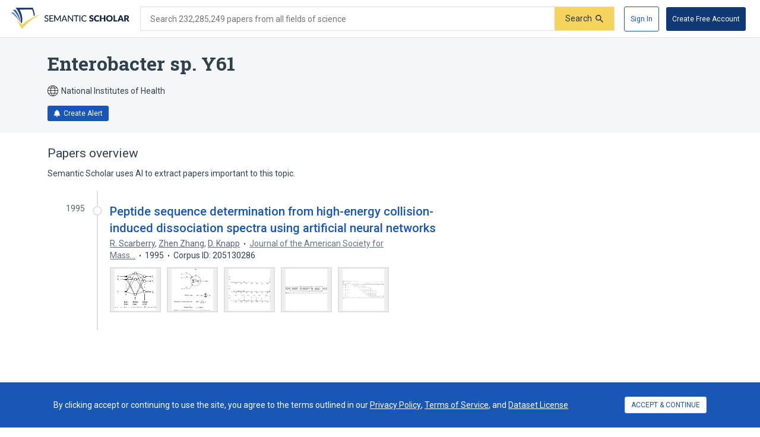

--- FILE ---
content_type: text/html; charset=utf-8
request_url: https://www.semanticscholar.org/topic/Enterobacter-sp.-Y61/12051746
body_size: 33630
content:
<!DOCTYPE html>
<html lang="en">
  <!--


NOTE: We have a public API for this page with more data.
Check out https://www.semanticscholar.org/product/api for more info.


-->
  <head>
    <title>Enterobacter sp. Y61 | Semantic Scholar</title>
    
      <meta name="robots" content="noarchive">
    
      <link rel="canonical" href="https://www.semanticscholar.org/topic/Enterobacter-sp.-Y61/12051746">
    <meta name="viewport" content="width=device-width,initial-scale=1">
    <meta charset="utf-8">
    
      <meta name="s2-ui-version" content="4f0122cdfa9f0575949014a207ce0f2e3c9a034a">
    
    
    
    
    <meta property="og:title" content="Enterobacter sp. Y61 | Semantic Scholar">
	<meta name="twitter:title" content="Enterobacter sp. Y61 | Semantic Scholar">
	<meta property="og:image" content="https://www.semanticscholar.org/img/semantic_scholar_og.png">
	<meta property="og:image:secure_url" content="https://www.semanticscholar.org/img/semantic_scholar_og.png">
	<meta property="og:image:width" content="1110">
	<meta property="og:image:height" content="582">
	<meta name="twitter:image" content="https://www.semanticscholar.org/img/semantic_scholar_og.png">
    <meta property="og:type" content="website">
    <meta property="og:locale" content="en_US">
    <meta property="og:image:secure_url" content="https://www.semanticscholar.org/img/semantic_scholar_og.png" />
    <meta property="og:locale" content="en_US" />
    <meta name="twitter:card" content="summary_large_image">
    <meta name="twitter:image" content="https://www.semanticscholar.org/img/semantic_scholar_og.png" />
    <meta name="twitter:site" content="@allenai_org">
    <link rel="apple-touch-icon-precomposed" sizes="57x57" href="https://cdn.semanticscholar.org/d5a7fc2a8d2c90b9/img/apple-touch-icon-57x57.png" class="favicon"/>
    <link rel="apple-touch-icon-precomposed" sizes="114x114" href="https://cdn.semanticscholar.org/d5a7fc2a8d2c90b9/img/apple-touch-icon-114x114.png" class="favicon"/>
    <link rel="apple-touch-icon-precomposed" sizes="72x72" href="https://cdn.semanticscholar.org/d5a7fc2a8d2c90b9/img/apple-touch-icon-72x72.png" class="favicon"/>
    <link rel="apple-touch-icon-precomposed" sizes="144x144" href="https://cdn.semanticscholar.org/d5a7fc2a8d2c90b9/img/apple-touch-icon-144x144.png" class="favicon"/>
    <link rel="apple-touch-icon-precomposed" sizes="60x60" href="https://cdn.semanticscholar.org/d5a7fc2a8d2c90b9/img/apple-touch-icon-60x60.png" class="favicon"/>
    <link rel="apple-touch-icon-precomposed" sizes="120x120" href="https://cdn.semanticscholar.org/d5a7fc2a8d2c90b9/img/apple-touch-icon-120x120.png" class="favicon"/>
    <link rel="apple-touch-icon-precomposed" sizes="76x76" href="https://cdn.semanticscholar.org/d5a7fc2a8d2c90b9/img/apple-touch-icon-76x76.png" class="favicon"/>
    <link rel="apple-touch-icon-precomposed" sizes="152x152" href="https://cdn.semanticscholar.org/d5a7fc2a8d2c90b9/img/apple-touch-icon-152x152.png" class="favicon"/>
    <link rel="icon" type="image/png" href="https://cdn.semanticscholar.org/d5a7fc2a8d2c90b9/img/favicon-196x196.png" sizes="196x196" class="favicon"/>
    <link rel="icon" type="image/png" href="https://cdn.semanticscholar.org/d5a7fc2a8d2c90b9/img/favicon-96x96.png" sizes="96x96" class="favicon"/>
    <link rel="icon" type="image/png" href="https://cdn.semanticscholar.org/d5a7fc2a8d2c90b9/img/favicon-32x32.png" sizes="32x32" class="favicon"/>
    <link rel="icon" type="image/png" href="https://cdn.semanticscholar.org/d5a7fc2a8d2c90b9/img/favicon-16x16.png" sizes="16x16" class="favicon"/>
    <link rel="icon" type="image/png" href="https://cdn.semanticscholar.org/d5a7fc2a8d2c90b9/img/favicon-128.png" sizes="128x128" class="favicon"/>
    <meta name="application-name" content="&nbsp;"/>
    <meta name="msapplication-TileColor" content="#FFFFFF" />
    <meta name="msapplication-TileImage" content="https://cdn.semanticscholar.org/d5a7fc2a8d2c90b9/img/mstile-144x144.png" class="favicon"/>
    <meta name="msapplication-square70x70logo" content="https://cdn.semanticscholar.org/d5a7fc2a8d2c90b9/img/mstile-70x70.png" class="favicon"/>
    <meta name="msapplication-square150x150logo" content="https://cdn.semanticscholar.org/d5a7fc2a8d2c90b9/img/mstile-150x150.png" class="favicon"/>
    <meta name="msapplication-wide310x150logo" content="https://cdn.semanticscholar.org/d5a7fc2a8d2c90b9/img/mstile-310x150.png" class="favicon"/>
    <meta name="msapplication-square310x310logo" content="https://cdn.semanticscholar.org/d5a7fc2a8d2c90b9/img/mstile-310x310.png" class="favicon"/>

    <script type="text/javascript">
      (function(){function c(b){b&&Array.from(d).forEach(function(a){a.href&&(a.href=a.href.replace("/img/","/img/darkmode/"));a.content&&(a.content=a.content.replace("/img/","/img/darkmode/"))})}var e=window.matchMedia("(prefers-color-scheme: dark)").matches||!1,d=document.getElementsByClassName("favicon");try{window.matchMedia("(prefers-color-scheme: dark)").addEventListener("change",function(b){c(b.matches)})}catch(b){try{window.matchMedia("(prefers-color-scheme: dark)").addListener(function(a){c(a.matches)})}catch(a){console.error(a)}}c(e)})();
    </script>
  
    
    
      <link href="https://fonts.googleapis.com/css?family=Roboto+Slab:400,500,600,700|Roboto:300,400,500,600,700&display=swap" rel="stylesheet">
    <link href="https://cdn.semanticscholar.org/d5a7fc2a8d2c90b9/css/main.css" rel="stylesheet">
    <script async src="https://www.googletagmanager.com/gtag/js?id=G-H7P4ZT52H5"></script>
  <script>
    window.googleAnalyticsId = window.googleAnalyticsId || 'G-H7P4ZT52H5';
    window.dataLayer = window.dataLayer || [];
    function gtag(){dataLayer.push(arguments);}
    gtag('js', new Date());
    gtag('config', 'G-H7P4ZT52H5', {
      'linker': {'domains': ['pdfs.semanticscholar.org'], 'accept_incoming': true},
      'send_page_view': false
    });
  </script>
<!-- Google Tag Manager -->
  <script>(function(w,d,s,l,i){w[l]=w[l]||[];w[l].push({'gtm.start':
  new Date().getTime(),event:'gtm.js'});var f=d.getElementsByTagName(s)[0],
  j=d.createElement(s),dl=l!='dataLayer'?'&l='+l:'';j.async=true;j.src=
  'https://www.googletagmanager.com/gtm.js?id='+i+dl;f.parentNode.insertBefore(j,f);
  })(window,document,'script','dataLayer','GTM-592W6WL');</script>
  <!-- End Google Tag Manager -->
<script type="text/javascript" src="https://c09bc9c04079.edge.sdk.awswaf.com/c09bc9c04079/4996efde3854/challenge.js" defer></script>
    <script>window.s2isMobile = false;</script>
    
      <script>window.s2RouteName = "ENTITY";</script>
    
    <script>document.documentElement.style.setProperty('--app-height', `${document.documentElement.clientHeight||window.innerHeight||0}px`);</script>
    
  </head>
  <body class="">
    <style data-styled="" data-styled-version="4.4.1"></style>
    
    <style>#app { display: none; }</style>
    <div id="app" class=""><div class="app-page HACK__is-desktop entity-page"><div class="app-page__header"><div><a href="#search-form" class="screen-reader-only">Skip to search form</a><a href="#main-content" class="screen-reader-only">Skip to main content</a><a href="#account-menu" class="screen-reader-only">Skip to account menu</a><header class="header has-search header--light flex-row-vcenter" role="banner"><a class="s2-logo-container" aria-label="Homepage" href="/"><svg viewBox="0 0 552.2 100" aria-labelledby="s2-logo-full-title s2-logo-full-desc" role="img" class="logo logo--logo-full"><title id="s2-logo-full-title">Semantic Scholar</title><desc id="s2-logo-full-desc">Semantic Scholar&#x27;s Logo</desc><g class="logo__wordmark"><path d="M174,40.5c-0.1,0.2-0.3,0.4-0.4,0.5c-0.1,0.1-0.3,0.2-0.6,0.2c-0.2,0-0.5-0.1-0.8-0.3 c-0.3-0.2-0.7-0.5-1.2-0.7c-0.5-0.3-1-0.5-1.7-0.7c-0.6-0.2-1.4-0.3-2.3-0.3c-0.8,0-1.6,0.1-2.2,0.3c-0.6,0.2-1.2,0.5-1.6,0.9 c-0.4,0.4-0.8,0.8-1,1.4c-0.2,0.5-0.3,1.1-0.3,1.7c0,0.8,0.2,1.4,0.6,1.9c0.4,0.5,0.9,0.9,1.6,1.3c0.6,0.4,1.4,0.7,2.2,0.9 c0.8,0.3,1.7,0.5,2.5,0.8c0.9,0.3,1.7,0.6,2.5,1c0.8,0.4,1.6,0.9,2.2,1.4c0.6,0.6,1.2,1.3,1.6,2.1c0.4,0.8,0.6,1.8,0.6,3 c0,1.3-0.2,2.5-0.7,3.6c-0.4,1.1-1.1,2.1-1.9,2.9c-0.8,0.8-1.9,1.5-3.1,2c-1.2,0.5-2.6,0.7-4.1,0.7c-0.9,0-1.8-0.1-2.7-0.3 c-0.9-0.2-1.7-0.4-2.5-0.8c-0.8-0.3-1.5-0.7-2.2-1.2c-0.7-0.5-1.3-1-1.8-1.6l1.2-2.1c0.1-0.2,0.3-0.3,0.4-0.4 c0.2-0.1,0.4-0.2,0.6-0.2c0.3,0,0.6,0.1,1,0.4c0.4,0.3,0.8,0.6,1.4,1s1.2,0.7,2,1c0.8,0.3,1.7,0.4,2.8,0.4c0.9,0,1.7-0.1,2.4-0.4 c0.7-0.2,1.3-0.6,1.8-1c0.5-0.4,0.8-1,1.1-1.6c0.3-0.6,0.4-1.3,0.4-2.1c0-0.8-0.2-1.5-0.6-2.1c-0.4-0.5-0.9-1-1.6-1.4 c-0.6-0.4-1.4-0.7-2.2-0.9c-0.8-0.3-1.7-0.5-2.5-0.8c-0.9-0.3-1.7-0.6-2.5-1c-0.8-0.4-1.6-0.8-2.2-1.4c-0.6-0.6-1.2-1.3-1.6-2.2 c-0.4-0.9-0.6-2-0.6-3.3c0-1,0.2-2,0.6-3c0.4-1,1-1.8,1.8-2.6c0.8-0.7,1.7-1.3,2.9-1.8c1.1-0.5,2.4-0.7,3.9-0.7 c1.6,0,3.1,0.3,4.5,0.8c1.4,0.5,2.5,1.3,3.6,2.2L174,40.5z"></path><path d="M198.2,61.2l0,3.5h-17.9V35.7h17.9v3.5h-13.6v9.2h11v3.4h-11v9.4H198.2z"></path><path d="M232.7,35.7v28.9H229V44.1c0-0.3,0-0.6,0-1s0-0.7,0.1-1.1l-9.6,17.7c-0.3,0.7-0.9,1-1.6,1h-0.6 c-0.7,0-1.2-0.3-1.5-1L206,42c0.1,0.8,0.1,1.5,0.1,2.1v20.6h-3.8V35.7h3.2c0.4,0,0.7,0,0.9,0.1s0.4,0.3,0.6,0.6l9.7,17.3 c0.2,0.3,0.4,0.7,0.5,1.1c0.2,0.4,0.3,0.8,0.5,1.2c0.3-0.8,0.6-1.6,1-2.3l9.5-17.3c0.2-0.3,0.4-0.5,0.6-0.6s0.5-0.1,0.9-0.1H232.7 z"></path><path d="M263.3,64.7H260c-0.4,0-0.7-0.1-0.9-0.3c-0.2-0.2-0.4-0.4-0.5-0.7l-2.6-6.7h-12.8l-2.6,6.7 c-0.1,0.3-0.3,0.5-0.5,0.7c-0.3,0.2-0.6,0.3-0.9,0.3h-3.3l11.5-28.9h4.3L263.3,64.7z M254.8,53.9l-4.3-11.2 c-0.3-0.8-0.6-1.7-0.9-2.9c-0.1,0.6-0.3,1.1-0.5,1.6c-0.2,0.5-0.3,0.9-0.5,1.3l-4.3,11.2H254.8z"></path><path d="M290.1,35.7v28.9h-2.2c-0.3,0-0.6-0.1-0.8-0.2c-0.2-0.1-0.4-0.3-0.7-0.6l-16.3-21.1c0,0.4,0.1,0.7,0.1,1.1 c0,0.4,0,0.7,0,1v19.8h-3.8V35.7h2.2c0.4,0,0.7,0,0.8,0.1c0.2,0.1,0.4,0.3,0.6,0.6l16.4,21.2c0-0.4-0.1-0.8-0.1-1.1 c0-0.4,0-0.7,0-1V35.7H290.1z"></path><path d="M316.2,39.3H307v25.3h-4.3V39.3h-9.2v-3.6h22.7V39.3z"></path><path d="M323.9,64.7h-4.3V35.7h4.3V64.7z"></path><path d="M350.8,58.5c0.2,0,0.4,0.1,0.6,0.3l1.7,1.9c-1.2,1.4-2.6,2.5-4.3,3.2c-1.7,0.8-3.7,1.1-6.1,1.1 c-2.1,0-4-0.4-5.7-1.1c-1.7-0.7-3.1-1.7-4.4-3c-1.2-1.3-2.1-2.9-2.8-4.7c-0.7-1.8-1-3.8-1-6c0-2.2,0.3-4.2,1-6 c0.7-1.8,1.7-3.4,2.9-4.7c1.2-1.3,2.7-2.3,4.5-3c1.7-0.7,3.7-1.1,5.8-1.1c2.1,0,3.9,0.3,5.5,1c1.6,0.7,3,1.6,4.2,2.7l-1.4,2 c-0.1,0.1-0.2,0.3-0.4,0.4c-0.1,0.1-0.3,0.1-0.6,0.1c-0.3,0-0.6-0.1-0.9-0.4c-0.3-0.3-0.8-0.5-1.4-0.9c-0.6-0.3-1.2-0.6-2.1-0.9 c-0.8-0.3-1.8-0.4-3.1-0.4c-1.4,0-2.8,0.3-3.9,0.8c-1.2,0.5-2.2,1.2-3.1,2.2c-0.9,0.9-1.5,2.1-2,3.5c-0.5,1.4-0.7,2.9-0.7,4.7 c0,1.8,0.2,3.3,0.7,4.7c0.5,1.4,1.2,2.5,2.1,3.5c0.9,1,1.9,1.7,3.1,2.2c1.2,0.5,2.5,0.7,3.8,0.7c0.8,0,1.6-0.1,2.2-0.2 c0.7-0.1,1.3-0.3,1.8-0.5c0.6-0.2,1.1-0.5,1.6-0.8c0.5-0.3,1-0.7,1.5-1.1c0.1-0.1,0.2-0.2,0.3-0.2 C350.5,58.5,350.6,58.5,350.8,58.5z"></path><path d="M383.2,41.3c-0.2,0.3-0.4,0.6-0.6,0.7c-0.2,0.2-0.5,0.2-0.9,0.2c-0.3,0-0.6-0.1-1-0.3 c-0.4-0.2-0.8-0.4-1.2-0.7c-0.5-0.2-1-0.5-1.5-0.7c-0.6-0.2-1.2-0.3-2-0.3c-1.3,0-2.2,0.3-2.9,0.8c-0.6,0.5-0.9,1.3-0.9,2.2 c0,0.6,0.2,1.1,0.6,1.5c0.4,0.4,0.9,0.7,1.5,1c0.6,0.3,1.3,0.5,2.1,0.8c0.8,0.2,1.6,0.5,2.4,0.8c0.8,0.3,1.6,0.6,2.4,1 c0.8,0.4,1.5,0.9,2.1,1.5c0.6,0.6,1.1,1.3,1.5,2.2c0.4,0.9,0.6,1.9,0.6,3.1c0,1.4-0.2,2.6-0.7,3.8c-0.5,1.2-1.2,2.2-2,3.1 c-0.9,0.9-2,1.6-3.3,2.1c-1.3,0.5-2.8,0.8-4.5,0.8c-0.9,0-1.8-0.1-2.8-0.3c-0.9-0.2-1.9-0.5-2.7-0.8c-0.9-0.3-1.7-0.7-2.5-1.2 c-0.8-0.5-1.5-1-2-1.6l2-3.2c0.2-0.2,0.4-0.4,0.6-0.6c0.3-0.2,0.5-0.2,0.9-0.2c0.4,0,0.8,0.1,1.2,0.4c0.4,0.3,0.9,0.5,1.4,0.8 c0.5,0.3,1.1,0.6,1.8,0.8c0.7,0.3,1.5,0.4,2.4,0.4c1.2,0,2.2-0.3,2.9-0.8c0.7-0.5,1-1.4,1-2.6c0-0.7-0.2-1.2-0.6-1.7 c-0.4-0.4-0.9-0.8-1.5-1.1s-1.3-0.5-2.1-0.7c-0.8-0.2-1.6-0.5-2.4-0.7c-0.8-0.3-1.6-0.6-2.4-1c-0.8-0.4-1.5-0.9-2.1-1.5 c-0.6-0.6-1.1-1.4-1.5-2.3c-0.4-0.9-0.6-2.1-0.6-3.5c0-1.1,0.2-2.2,0.7-3.2c0.4-1,1.1-2,2-2.8c0.9-0.8,1.9-1.5,3.2-2 c1.2-0.5,2.7-0.7,4.3-0.7c0.9,0,1.8,0.1,2.6,0.2c0.9,0.1,1.7,0.3,2.4,0.6c0.8,0.3,1.5,0.6,2.1,1c0.7,0.4,1.3,0.8,1.8,1.3 L383.2,41.3z"></path><path d="M408.6,57.1c0.2,0,0.3,0,0.5,0.1c0.2,0.1,0.3,0.2,0.5,0.3l2.7,2.8c-1.2,1.5-2.7,2.7-4.4,3.5 c-1.8,0.8-3.9,1.2-6.3,1.2c-2.2,0-4.2-0.4-6-1.1c-1.8-0.8-3.3-1.8-4.5-3.1c-1.2-1.3-2.2-2.9-2.8-4.8c-0.7-1.8-1-3.8-1-6 c0-2.2,0.4-4.2,1.1-6c0.7-1.8,1.7-3.4,3-4.7c1.3-1.3,2.8-2.4,4.6-3.1c1.8-0.7,3.8-1.1,5.9-1.1c1.1,0,2.1,0.1,3.1,0.3 c1,0.2,1.9,0.5,2.7,0.8c0.8,0.3,1.6,0.8,2.3,1.2c0.7,0.5,1.3,1,1.9,1.6l-2.3,3.1c-0.1,0.2-0.3,0.4-0.5,0.5 c-0.2,0.2-0.5,0.2-0.8,0.2c-0.2,0-0.5-0.1-0.7-0.2c-0.2-0.1-0.4-0.2-0.7-0.4c-0.2-0.2-0.5-0.3-0.8-0.5c-0.3-0.2-0.6-0.3-1-0.5 c-0.4-0.2-0.9-0.3-1.4-0.4c-0.5-0.1-1.2-0.2-1.9-0.2c-1.1,0-2.2,0.2-3.1,0.6c-0.9,0.4-1.7,1-2.4,1.8c-0.7,0.8-1.2,1.8-1.6,2.9 c-0.4,1.2-0.6,2.5-0.6,4c0,1.5,0.2,2.8,0.6,4c0.4,1.2,1,2.2,1.7,3c0.7,0.8,1.5,1.4,2.5,1.8c0.9,0.4,1.9,0.6,3,0.6 c0.6,0,1.2,0,1.7-0.1c0.5-0.1,1-0.2,1.4-0.3c0.4-0.1,0.9-0.3,1.2-0.6c0.4-0.2,0.8-0.5,1.2-0.9c0.2-0.1,0.3-0.2,0.5-0.3 C408.2,57.1,408.4,57.1,408.6,57.1z"></path><path d="M440.2,35.3v29.4h-6.9V52.3h-11.9v12.4h-6.9V35.3h6.9v12.3h11.9V35.3H440.2z"></path><path d="M474.3,50c0,2.1-0.4,4.1-1.1,5.9c-0.7,1.8-1.8,3.4-3.1,4.8c-1.3,1.3-2.9,2.4-4.8,3.2c-1.9,0.8-4,1.1-6.2,1.1 c-2.3,0-4.4-0.4-6.2-1.1s-3.5-1.8-4.8-3.2c-1.3-1.4-2.4-2.9-3.1-4.8c-0.7-1.8-1.1-3.8-1.1-5.9c0-2.1,0.4-4.1,1.1-5.9 c0.7-1.8,1.8-3.4,3.1-4.8c1.3-1.3,2.9-2.4,4.8-3.2s4-1.1,6.2-1.1c2.3,0,4.4,0.4,6.2,1.2c1.9,0.8,3.5,1.8,4.8,3.2 c1.3,1.3,2.4,2.9,3.1,4.8C474,45.9,474.3,47.9,474.3,50z M467.4,50c0-1.5-0.2-2.8-0.6-3.9c-0.4-1.2-0.9-2.1-1.6-3 c-0.7-0.8-1.6-1.4-2.6-1.9c-1-0.4-2.2-0.6-3.5-0.6c-1.3,0-2.5,0.2-3.5,0.6c-1,0.4-1.9,1-2.6,1.9c-0.7,0.8-1.2,1.8-1.6,3 s-0.6,2.5-0.6,3.9c0,1.5,0.2,2.8,0.6,3.9s0.9,2.1,1.6,3c0.7,0.8,1.6,1.4,2.6,1.8c1,0.4,2.2,0.6,3.5,0.6c1.3,0,2.5-0.2,3.5-0.6 c1-0.4,1.9-1,2.6-1.8c0.7-0.8,1.2-1.8,1.6-3C467.2,52.8,467.4,51.5,467.4,50z"></path><path d="M495.7,59.2v5.4H478V35.3h6.8v23.9H495.7z"></path><path d="M526.3,64.7H521c-0.6,0-1.1-0.1-1.4-0.4c-0.4-0.3-0.6-0.6-0.8-1.1l-1.7-5.1h-11.2l-1.7,5.1 c-0.1,0.4-0.4,0.7-0.8,1c-0.4,0.3-0.9,0.5-1.4,0.5h-5.3l11.4-29.4h7L526.3,64.7z M515.5,53.5l-2.7-8c-0.2-0.5-0.4-1.1-0.6-1.8 c-0.2-0.7-0.5-1.4-0.7-2.2c-0.2,0.8-0.4,1.6-0.6,2.3c-0.2,0.7-0.4,1.3-0.6,1.8l-2.7,8H515.5z"></path><path d="M552.2,64.7h-6.2c-1.1,0-2-0.4-2.5-1.3l-4.9-8.5c-0.2-0.4-0.5-0.6-0.8-0.8c-0.3-0.2-0.7-0.3-1.2-0.3H535v10.9 h-6.8V35.3h9.6c2.1,0,3.9,0.2,5.4,0.7c1.5,0.4,2.7,1,3.7,1.8s1.6,1.7,2.1,2.8c0.4,1.1,0.6,2.2,0.6,3.5c0,1-0.1,1.9-0.4,2.7 c-0.3,0.8-0.6,1.6-1.1,2.3c-0.5,0.7-1.1,1.4-1.8,1.9c-0.7,0.6-1.6,1-2.5,1.4c0.4,0.2,0.9,0.5,1.2,0.9c0.4,0.3,0.7,0.7,1,1.2 L552.2,64.7z M537.8,49.1c0.9,0,1.7-0.1,2.4-0.4c0.7-0.2,1.2-0.6,1.6-1c0.4-0.4,0.7-0.9,0.9-1.5c0.2-0.6,0.3-1.2,0.3-1.8 c0-1.3-0.4-2.3-1.3-3c-0.8-0.7-2.1-1.1-3.9-1.1H535v8.7H537.8z"></path></g><g class="logo__mark"><path class="logo__checkmark" d="M138.7,30.4c-4.9,3.1-8.3,4.8-12.4,7.2c-24,14.5-47.1,30.6-65,51.9L52.7,100L26.3,58 c5.9,4.7,20.6,17.9,26.6,20.8l19.4-14.6C85.8,54.7,124,34,138.7,30.4z"></path><path class="logo__paper-one" d="M46.5,68.5c2,1.6,4,3.1,5.6,4.3c4.4-21.2,0.7-44-10.9-63.8c19.5-0.3,38.9-0.5,58.4-0.8 c4.4,9.7,6.9,20,7.5,30.6c1.7-0.9,3.4-1.7,5.1-2.5c-0.6-10.8-3.7-22.6-9.6-36.2C76,0,49.5,0,22.9,0C40.2,20.5,48.1,45.3,46.5,68.5 z"></path><path class="logo__paper-two" d="M42.9,65.7c0.5,0.5,1.1,0.9,1.6,1.3c-0.8-19.7-8.2-39.8-22.1-57.1c-4.1,0-8.3,0-12.4,0 C27.9,26.4,38.8,46.3,42.9,65.7z"></path><path class="logo__paper-three" d="M38.6,61.9c0.6,0.5,1.2,1,1.9,1.6c-5.2-14.6-14.4-29-27.4-41.6c-4.4,0-8.7,0-13.1,0 C16.7,33.9,29.6,47.8,38.6,61.9z"></path></g></svg></a><form class="search-bar v2-search-bar" id="search-form" role="search" autoComplete="off" action="/search"><div class="flex-row-vcenter  input-container"><div class="flex-row-vcenter input-bg"><label for="q" class="search-input__label">Search 232,285,249 papers from all fields of science</label><input type="search" name="q" aria-label="Search text" class="legacy__input input form-input search-bar__input" value=""/><button disabled="" aria-label="Submit" aria-disabled="true" data-test-id="search__form-submit" class="form-submit form-submit__icon-text"><div class="flex-row-vcenter"><span class="form-submit-label">Search</span><svg aria-hidden="true" width="13" height="13" alt="" class="icon-svg icon-search-small" data-test-id="icon-search-small"><use xlink:href="#search-small"></use></svg></div></button></div></div></form><div class="header-right flex-right flex-row-vcenter"><nav class="account-menu" id="account-menu"><div class="account-menu__signed-out account-menu__show-sign-up"><button aria-label="Sign In" data-test-id="reading-list-sign-in" data-heap-id="sign_in_modal_button" type="submit" class="cl-button cl-button--no-arrow-divider cl-button--not-icon-only cl-button--no-icon cl-button--has-label cl-button--font-size- cl-button--icon-pos-left cl-button--shape-rectangle cl-button--size-default cl-button--type-secondary cl-button--density-default button button--secondary account-menu__sign-in-button"><span class="cl-button__label">Sign In</span></button><button aria-label="Create Free Account" data-test-id="reading-list-sign-in" data-heap-id="sign_up_modal_button" type="submit" class="cl-button cl-button--no-arrow-divider cl-button--not-icon-only cl-button--no-icon cl-button--has-label cl-button--font-size- cl-button--icon-pos-left cl-button--shape-rectangle cl-button--size-default cl-button--type-primary cl-button--density-default button button--primary account-menu__sign-up-button"><span class="cl-button__label">Create Free Account</span></button></div></nav><iframe id="cognito-signout-iframe" class="cognito-signout__iframe" title="Intentionally blank" aria-hidden="true" tabindex="-1"></iframe></div></header><div class="network-status network-status--is-online"></div></div></div><div class="app-page__content"><div class="entity-page__wrapper"><div class="centered-max-width-content entity-content"><div class="flex-item__left-column entity-header"><div class="entity-header-background"></div><h1 class="entity-name">Enterobacter sp. Y61</h1><div class="entity-meta"><span class="entity-source flex-row-vcenter"><svg aria-hidden="true" class="globe-icon flex-static icon-svg icon-globe" width="18" height="18" alt="" data-test-id="icon-globe"><use xlink:href="#globe"></use></svg>National Institutes of Health</span><button class="icon-button button--primary" data-test-id="create-alert-button"><span class="flex-row-centered"><svg aria-hidden="true" width="12" height="12" alt="" class="icon-svg icon-fa-bell" data-test-id="icon-fa-bell"><use xlink:href="#fa-bell"></use></svg><span class="icon-button-text">Create Alert</span><span class="icon-button-responsive-text">Alert</span></span></button></div></div><div class="flex-item__left-column entity-sidebar"></div><div class="flex-item__left-column entity-timeline-papers"><div class="entity-papers"><h2>Papers overview</h2><div>Semantic Scholar uses AI to extract papers important to this topic.</div><div class="entity-papers-timeline"><div class="flex-container" data-test-id="timeline-paper"><div class="flex-item timeline-paper-left-rail flex-static"><div class="timeline-paper-label-and-year"><div class="timeline-paper-year">1995</div></div><div class="timeline-paper-left-rail-circle"></div></div><div class="flex-item timeline-paper-details"><div class="timeline-paper-label-and-year flex-row-vbaseline"><div class="timeline-paper-label"></div><div class="timeline-paper-year">1995</div></div><div class="timeline-paper-title"><a class="" href="/paper/Peptide-sequence-determination-from-high-energy-Scarberry-Zhang/2055a42ff4983b8f0b9e1d41c35ade318bf4fef2">Peptide sequence determination from high-energy collision-induced dissociation spectra using artificial neural networks</a></div><ul class="paper-meta" data-test-id="paper-meta-subhead"><li data-test-id="author-list"><span class="author-list"><span data-heap-id="heap_author_list_item" data-heap-author-id="2696919" data-test-id="author-list"><a class="author-list__link author-list__author-name" href="/author/R.-Scarberry/2696919"><span class=""><span>R. Scarberry</span></span></a></span><span data-heap-id="heap_author_list_item" data-heap-author-id="2116703422" data-test-id="author-list"><span aria-hidden="true">, </span><a class="author-list__link author-list__author-name" href="/author/Zhen-Zhang/2116703422"><span class=""><span>Zhen Zhang</span></span></a></span><span data-heap-id="heap_author_list_item" data-heap-author-id="39901077" data-test-id="author-list"><span aria-hidden="true">, </span><a class="author-list__link author-list__author-name" href="/author/D.-Knapp/39901077"><span class=""><span>D. Knapp</span></span></a></span></span></li><li data-test-id="venue-metadata"><span><a class="cl-paper-venue cl-paper-venue--paper-metadata" data-test-id="normalized-venue-link" data-heap-id="venue_serp_link_click" href="/venue?name=Journal%20of%20the%20American%20Society%20for%20Mass%20Spectrometry"><span class="" data-test-id="venue-metadata"><span>Journal of the American Society for Mass…</span></span></a></span></li><li data-test-id="paper-year"><span class=""><span>1995</span></span></li><li data-test-id="corpus-id">Corpus ID: 205130286</li></ul><div class="entity-figures flex-row-vcenter"><ul class="flex-row entity-figures-list paper-detail-figures-list"><li><button class="figure-border entity-figure"><div><div class="paper-detail-figures-list-figure-image"><img src="https://figures.semanticscholar.org/2055a42ff4983b8f0b9e1d41c35ade318bf4fef2/2-Figure1-1.png" alt="figure 1" data-test-id="figure-thumbnail-img" loading="lazy"/></div></div></button></li><li><button class="figure-border entity-figure"><div><div class="paper-detail-figures-list-figure-image"><img src="https://figures.semanticscholar.org/2055a42ff4983b8f0b9e1d41c35ade318bf4fef2/3-Figure2-1.png" alt="figure 2" data-test-id="figure-thumbnail-img" loading="lazy"/></div></div></button></li><li><button class="figure-border entity-figure"><div><div class="paper-detail-figures-list-figure-image"><img src="https://figures.semanticscholar.org/2055a42ff4983b8f0b9e1d41c35ade318bf4fef2/4-Figure4-1.png" alt="figure 4" data-test-id="figure-thumbnail-img" loading="lazy"/></div></div></button></li><li><button class="figure-border entity-figure"><div><div class="paper-detail-figures-list-figure-image"><img src="https://figures.semanticscholar.org/2055a42ff4983b8f0b9e1d41c35ade318bf4fef2/4-Figure3-1.png" alt="figure 3" data-test-id="figure-thumbnail-img" loading="lazy"/></div></div></button></li><li><button class="figure-border entity-figure"><div><div class="paper-detail-figures-list-figure-image"><img src="https://figures.semanticscholar.org/2055a42ff4983b8f0b9e1d41c35ade318bf4fef2/5-Table1-1.png" alt="table 1" data-test-id="figure-thumbnail-img" loading="lazy"/></div></div></button></li></ul></div></div></div></div></div></div></div></div></div><div class="app-page__footer"><footer class="footer" role="contentinfo"><section class="page-section subscribe-tile tile padded light"><div class="container flex-row-vcenter subscribe-tile__container" aria-label="Newsletter Subscribe"><div class="subscribe-tile__blurb">Stay Connected With Semantic Scholar</div><div class="subscribe-form"><input type="text" class="cl-text-input subscribe-form__input" placeholder="Your E-mail Address" value=""/><button type="submit" class="cl-button cl-button--no-arrow-divider cl-button--not-icon-only cl-button--no-icon cl-button--has-label cl-button--font-size- cl-button--icon-pos-left cl-button--shape-rectangle cl-button--size-default cl-button--type-primary cl-button--density-default subscribe-form__submit-button"><span class="cl-button__label">Sign Up</span></button></div></div></section><section class="page-section about-us-section"><div class="container about-us-container"><div class="about-us__links-about-s2"><h2>What Is Semantic Scholar?</h2><p>Semantic Scholar is a free, AI-powered research tool for scientific literature, based at Ai2.</p><a href="/about" class="flex-row about-link" aria-label="Learn More">Learn More</a></div><div class="about-us__link-group"><div class="about-us__link-list"><h3>About</h3><a href="/about" class="flex-row about-link" aria-label="About Us">About Us</a><a href="/about/publishers" class="flex-row about-link" aria-label="Publishers">Publishers</a><a href="https://allenai.org/blog" target="_blank" rel="noopener " class="flex-row about-link" aria-label="Blog">Blog<span class="screen-reader-only"> (opens in a new tab)</span></a><a href="https://allenai.org/careers?team=semantic+scholar#current-openings" target="_blank" rel="noopener " class="flex-row about-link" aria-label="Ai2 Careers">Ai2 Careers<span class="screen-reader-only"> (opens in a new tab)</span></a></div><div class="about-us__link-list"><h3>Product</h3><a href="/product" class="flex-row about-link" aria-label="Product Overview">Product Overview</a><a href="/product/semantic-reader" class="flex-row about-link" aria-label="Semantic Reader">Semantic Reader</a><a href="/product/scholars-hub" class="flex-row about-link" aria-label="Scholar&#x27;s Hub">Scholar&#x27;s Hub</a><a href="/product/beta-program" class="flex-row about-link" aria-label="Beta Program">Beta Program</a><a href="/product/release-notes" class="flex-row about-link" aria-label="Release Notes">Release Notes</a></div><div class="about-us__link-list"><h3>API</h3><a href="/product/api" class="flex-row about-link" aria-label="API Overview">API Overview</a><a href="/product/api%2Ftutorial" class="flex-row about-link" aria-label="API Tutorials">API Tutorials</a><a href="https://api.semanticscholar.org/api-docs/" target="_blank" rel="noopener " class="flex-row about-link" aria-label="API Documentation">API Documentation<span class="screen-reader-only"> (opens in a new tab)</span></a><a href="/product/api%2Fgallery" class="flex-row about-link" aria-label="API Gallery">API Gallery</a></div><div class="about-us__link-list"><h3>Research</h3><a href="https://allenai.org/papers?tag=Semantic%20Scholar" target="_blank" rel="noopener " class="flex-row about-link" aria-label="Publications">Publications<span class="screen-reader-only"> (opens in a new tab)</span></a><a href="https://allenai.org/careers" target="_blank" rel="noopener " class="flex-row about-link" aria-label="Research Careers">Research Careers<span class="screen-reader-only"> (opens in a new tab)</span></a><a href="https://allenai.org/ai-for-science" target="_blank" rel="noopener " class="flex-row about-link" aria-label="Resources">Resources<span class="screen-reader-only"> (opens in a new tab)</span></a></div><div class="about-us__link-list"><h3>Help</h3><a href="/faq" class="flex-row faq-link" aria-label="FAQ">FAQ</a><a href="/about/librarians" class="flex-row about-link" aria-label="Librarians">Librarians</a><a href="/product/tutorials" class="flex-row about-link" aria-label="Tutorials">Tutorials</a><button class="flex-row feedback-link link-button" aria-label="Contact" data-test-id="footer-feedback-link">Contact</button></div></div></div></section><section class="page-section footer__bottom-links__section"><div class="container flex-row-vcenter footer__bottom-links__container"><div><div class="footer__row">Proudly built by <a href="http://allenai.org" target="_blank" rel="noopener " data-test-id="footer-ai2-link">Ai2<span class="screen-reader-only"> (opens in a new tab)</span></a></div><div class="footer__row"><span class="collab-attributions-link"><button class="link-button" data-test-id="footer-collab-link">Collaborators &amp; Attributions </button></span>•<a href="https://allenai.org/terms" target="_blank" rel="noopener " class="tos-link" data-test-id="footer-tos-link" aria-label="Terms of Service">Terms of Service<span class="screen-reader-only"> (opens in a new tab)</span></a>•<a href="https://allenai.org/privacy-policy.html" target="_blank" rel="noopener " class="pp-link" data-test-id="footer-privacy-link" aria-label="Privacy Policy">Privacy Policy<span class="screen-reader-only"> (opens in a new tab)</span></a>•<a target="_blank" class="api-license-link link-button--in-new-tab" data-test-id="footer-api-license-link" aria-label="API License Agreement" href="/product/api/license">API License Agreement</a></div></div><a href="http://allenai.org" target="_blank" rel="noopener " class="footer-ai2-logo flex-right" aria-label="The Allen Institute for AI">The Allen Institute for AI<span class="screen-reader-only"> (opens in a new tab)</span></a></div></section></footer></div></div><div class="shelf-manager"><span></span></div><div class="cookie-banner" data-test-id="cookie-banner"><div class="cookie-banner__content"><div class="cookie-banner__message"><span class="cookie-banner__message-body">By clicking accept or continuing to use the site, you agree to the terms outlined in our<!-- --> <a href="https://allenai.org/privacy-policy.html" target="_blank" rel="noopener " class="cookie-banner__copyright-link">Privacy Policy<span class="screen-reader-only"> (opens in a new tab)</span></a>, <a href="https://allenai.org/terms" target="_blank" rel="noopener " class="cookie-banner__copyright-link">Terms of Service<span class="screen-reader-only"> (opens in a new tab)</span></a>, and <a href="http://api.semanticscholar.org/corpus/legal" target="_blank" rel="noopener " class="cookie-banner__copyright-link">Dataset License<span class="screen-reader-only"> (opens in a new tab)</span></a></span></div><div class="cookie-banner__actions"><button class="cookie-banner__action-btn button button--secondary" data-test-id="cookie-banner__dismiss-btn" data-heap-id="cookie_banner_accept">ACCEPT &amp; CONTINUE</button></div></div></div><svg xmlns="http://www.w3.org/2000/svg" style="display:none"><symbol id="fa-bell" viewBox="0 0 21 24"><path d="M21,18a1.5,1.5,0,0,1-1.5,1.5H1.5A1.5,1.5,0,0,1,.4,17C1.31,16,3,14.55,3,9.75A7.39,7.39,0,0,1,9,2.48v-1a1.5,1.5,0,0,1,3,0v1a7.41,7.41,0,0,1,6,7.27c0,4.8,1.69,6.26,2.6,7.23A1.48,1.48,0,0,1,21,18ZM7.5,21h6a3,3,0,0,1-6,0Z"></path></symbol><symbol id="globe" viewBox="0 0 24 24"><g id="Page-1" stroke="none" stroke-width="1" fill-rule="evenodd"><g id="SERP-with-Entity" transform="translate(-1151.000000, -591.000000)" fill-rule="nonzero"><g id="Sidebar" transform="translate(930.000000, 242.000000)"><g id="Authors" transform="translate(0.000000, 179.000000)"><g id="Source" transform="translate(221.000000, 169.000000)"><g transform="translate(0.000000, 1.000000)"><path d="M23,11.9565 C23,5.86775805 18.1080186,1.0005 12.005,1.0005 C11.8329476,1.0005 11.6774772,1.00376815 11.5251141,1.01109526 C5.58721094,1.25015998 1,5.87984777 1,11.7495 C1,17.9049777 5.92920226,23.0005 11.968,23.0005 C18.0605205,23.0005 23,18.0556949 23,11.9565 Z M24,11.9565 C24,18.6077385 18.6130466,24.0005 11.968,24.0005 C5.36935543,24.0005 0,18.449973 0,11.7495 C0,5.33624766 5.01749953,0.272286882 11.4809315,0.0120796263 C11.6465082,0.00410002878 11.8177667,0.000499999999 12.005,0.000499999999 C18.6591723,0.000499999999 24,5.31433592 24,11.9565 Z" id="Stroke-5698"></path><path d="M11.1374983,0.172059949 C4.96613362,6.85770499 4.96613362,15.6061782 11.1049,23.7912 L11.9049,23.1912 C6.04366638,15.3762218 6.04366638,7.16469501 11.8723017,0.850340051 L11.1374983,0.172059949 Z" id="Stroke-5699"></path><path d="M12.1374983,0.850340051 C17.9661336,7.16469501 17.9661336,15.3732218 12.1049,23.1882 L12.9049,23.7882 C19.0436664,15.6031782 19.0436664,6.85770499 12.8723017,0.172059949 L12.1374983,0.850340051 Z" id="Stroke-5700"></path><polygon id="Stroke-5701" points="2 17.9785 22.062 17.9785 22.062 16.9785 2 16.9785"></polygon><polygon id="Stroke-5702" points="2.4058 5.9785 21.4678 5.9785 21.4678 4.9785 2.4058 4.9785"></polygon><polygon id="Stroke-5703" points="0.5 11.9785 23.437 11.9785 23.437 10.9785 0.5 10.9785"></polygon></g></g></g></g></g></g></symbol><symbol id="search-small" viewBox="0 0 36 36"><path d="M25.73,22.64H24.1l-0.58-0.56c2.02-2.35,3.23-5.39,3.23-8.71C26.76,5.99,20.77,0,13.38,0S0,5.99,0,13.38 s5.99,13.38,13.38,13.38c3.31,0,6.36-1.21,8.71-3.23l0.56,0.58v1.63L32.93,36L36,32.93L25.73,22.64z M13.38,22.64 c-5.13,0-9.26-4.14-9.26-9.26s4.14-9.26,9.26-9.26s9.26,4.14,9.26,9.26S18.5,22.64,13.38,22.64z"></path></symbol></svg></div>
    
    <style>#app { display: initial; }</style>
    <script></script>
    
<script src="//fast.appcues.com/87350.js"></script>
<script type="text/javascript" id="hs-script-loader" async defer src="//js.hs-scripts.com/5910970.js"></script>
<noscript><iframe src="https://www.googletagmanager.com/ns.html?id=GTM-592W6WL"
  height="0" width="0" style="display:none;visibility:hidden"></iframe></noscript>
    <script>var DATA = '[base64]';</script>
    <script>window.S2_WEBLAB_CONFIG = {"experimentsDynamicConfig":"{\"pdp_tldr_abstract\":{\"id\":251,\"key\":\"pdp_tldr_abstract\",\"variations\":[{\"key\":\"control\",\"ratio\":0},{\"key\":\"pdp_tldr\",\"ratio\":1}],\"trafficRatio\":1,\"status\":{\"value\":\"FINISHED\"},\"salt\":\"pdp_tldr_abstract\",\"allocationSalt\":\"nm945zClaQRPNTiNJr7Oh0Sr\",\"exposureSalt\":\"azaYANk4PtVCBDHyfUJqAzyr\",\"createdAtUtc\":1692908021.417,\"createdByUser\":5515660},\"google_one_tap\":{\"id\":197,\"key\":\"google_one_tap\",\"variations\":[{\"key\":\"control\",\"ratio\":1},{\"key\":\"enabled\",\"ratio\":0}],\"trafficRatio\":1,\"status\":{\"value\":\"FINISHED\"},\"salt\":\"google_one_tap\",\"createdAtUtc\":1615444859.178,\"createdByUser\":122010},\"personalized_author_card_cues\":{\"id\":298,\"key\":\"personalized_author_card_cues\",\"variations\":[{\"key\":\"control\",\"ratio\":1},{\"key\":\"enable_non_personalized_author_card_on_hover\",\"ratio\":0},{\"key\":\"enable_non_personalized_author_card_on_click\",\"ratio\":0},{\"key\":\"enable_personalized_author_card_cues_on_hover\",\"ratio\":0},{\"key\":\"enable_personalized_author_card_cues_on_click\",\"ratio\":0},{\"key\":\"fetch_personalized_author_cues\",\"ratio\":0}],\"trafficRatio\":1,\"status\":{\"value\":\"FINISHED\"},\"salt\":\"personalized_author_card_cues\",\"allocationSalt\":\"rYtwrU9zqoLEYDG1OU4jh4oe\",\"exposureSalt\":\"MScsd8z/4DTcfk2dAU6NZCsq\",\"createdAtUtc\":1704399028.626,\"createdByUser\":243672},\"citation_ranking_v2\":{\"id\":176,\"key\":\"citation_ranking_v2\",\"variations\":[{\"key\":\"control\",\"ratio\":1},{\"key\":\"lambda_0_1\",\"ratio\":0},{\"key\":\"lambda_0_25\",\"ratio\":0},{\"key\":\"lambda_0_5\",\"ratio\":0}],\"trafficRatio\":1,\"status\":{\"value\":\"FINISHED\"},\"salt\":\"citation_ranking_v2\",\"createdAtUtc\":1603737896.161},\"author_name_abbreviation\":{\"id\":210,\"key\":\"author_name_abbreviation\",\"variations\":[{\"key\":\"control\",\"ratio\":1},{\"key\":\"author_abbreviations\",\"ratio\":0}],\"trafficRatio\":1,\"status\":{\"value\":\"FINISHED\"},\"salt\":\"author_name_abbreviation\",\"createdAtUtc\":1646085170.025,\"createdByUser\":243672},\"serp_density\":{\"id\":21,\"key\":\"serp_density\",\"variations\":[{\"key\":\"control\",\"ratio\":1},{\"key\":\"visible_compact\",\"ratio\":0},{\"key\":\"visible_comfortable\",\"ratio\":0}],\"trafficRatio\":1,\"status\":{\"value\":\"FINISHED\"},\"salt\":\"serp_density\",\"createdAtUtc\":1572896186.193744},\"aa_user_based_test\":{\"id\":301,\"key\":\"aa_user_based_test\",\"variations\":[{\"key\":\"control\",\"ratio\":1},{\"key\":\"test\",\"ratio\":0}],\"trafficRatio\":1,\"status\":{\"value\":\"FINISHED\"},\"salt\":\"aa_user_based_test\",\"allocationSalt\":\"8sYV7vyH1yBuWV5HOseP7ctW\",\"exposureSalt\":\"A6AwSGyJ6VbUAv8I8POVqqP2\",\"createdAtUtc\":1704416558.941,\"createdByUser\":279810},\"pdp_figure_limit\":{\"id\":98,\"key\":\"pdp_figure_limit\",\"variations\":[{\"key\":\"control\",\"ratio\":0},{\"key\":\"cap_at_4\",\"ratio\":1},{\"key\":\"cap_at_8\",\"ratio\":0}],\"trafficRatio\":1,\"status\":{\"value\":\"FINISHED\"},\"salt\":\"pdp_figure_limit\",\"createdAtUtc\":1589921468.447,\"createdByUser\":104960},\"dense_paper_view\":{\"id\":196,\"key\":\"dense_paper_view\",\"variations\":[{\"key\":\"control\",\"ratio\":0},{\"key\":\"enabled\",\"ratio\":1}],\"trafficRatio\":1,\"status\":{\"value\":\"FINISHED\"},\"salt\":\"dense_paper_view\",\"createdAtUtc\":1614018620.745,\"createdByUser\":243672},\"aa_stable_hash_user_test\":{\"id\":306,\"key\":\"aa_stable_hash_user_test\",\"variations\":[{\"key\":\"control\",\"ratio\":0.5},{\"key\":\"test\",\"ratio\":0.5}],\"trafficRatio\":1,\"status\":{\"value\":\"RUNNING\"},\"salt\":\"aa_stable_hash_user_test\",\"allocationSalt\":\"MufpYhpSmAObwrYR3ZP7xFlC\",\"exposureSalt\":\"F+0Ffq4q49FJRWHk32O1L5nc\",\"createdAtUtc\":1705622249.956,\"createdByUser\":279810},\"cited_by_library_cue\":{\"id\":249,\"key\":\"cited_by_library_cue\",\"variations\":[{\"key\":\"control\",\"ratio\":1},{\"key\":\"test\",\"ratio\":0}],\"trafficRatio\":1,\"status\":{\"value\":\"FINISHED\"},\"salt\":\"cited_by_library_cue\",\"allocationSalt\":\"i+dwT82MKt6BLyOzN2ykalq6\",\"exposureSalt\":\"oxItYJ7GQjq+Y/djtm+AIVna\",\"createdAtUtc\":1692393445.535,\"createdByUser\":1203585},\"serp_reranking_service\":{\"id\":67,\"key\":\"serp_reranking_service\",\"variations\":[{\"key\":\"control\",\"ratio\":1},{\"key\":\"with_reranker_service\",\"ratio\":0}],\"trafficRatio\":1,\"status\":{\"value\":\"FINISHED\"},\"salt\":\"serp_reranking_service\",\"createdAtUtc\":1587075346.848,\"createdByUser\":17800},\"serp_density_no_toggle\":{\"id\":101,\"key\":\"serp_density_no_toggle\",\"variations\":[{\"key\":\"control\",\"ratio\":0},{\"key\":\"compact\",\"ratio\":1}],\"trafficRatio\":1,\"status\":{\"value\":\"FINISHED\"},\"salt\":\"serp_density_no_toggle\",\"createdAtUtc\":1590012981.954,\"createdByUser\":17800},\"store_rehydrate\":{\"id\":97,\"key\":\"store_rehydrate\",\"variations\":[{\"key\":\"control\",\"ratio\":1},{\"key\":\"async\",\"ratio\":0}],\"trafficRatio\":1,\"status\":{\"value\":\"FINISHED\"},\"salt\":\"store_rehydrate\",\"createdAtUtc\":1589828078.63,\"createdByUser\":104960},\"new_ab_framework_aa\":{\"id\":300,\"key\":\"new_ab_framework_aa\",\"variations\":[{\"key\":\"control\",\"ratio\":1},{\"key\":\"test\",\"ratio\":0}],\"trafficRatio\":1,\"status\":{\"value\":\"FINISHED\"},\"salt\":\"new_ab_framework_aa\",\"allocationSalt\":\"UE2LzP3TPvnrhxtIVfEvsRhG\",\"exposureSalt\":\"ja4S+rxtrqmKdsdnOoNtbNuc\",\"createdAtUtc\":1704416553.178,\"createdByUser\":279810},\"perf_bundling\":{\"id\":90,\"key\":\"perf_bundling\",\"variations\":[{\"key\":\"control\",\"ratio\":1},{\"key\":\"preload_by_device\",\"ratio\":0},{\"key\":\"preload_by_route\",\"ratio\":0}],\"trafficRatio\":1,\"status\":{\"value\":\"FINISHED\"},\"salt\":\"perf_bundling\",\"createdAtUtc\":1589229953.664,\"createdByUser\":104960},\"abstract_highlighter_v2\":{\"id\":123,\"key\":\"abstract_highlighter_v2\",\"variations\":[{\"key\":\"control\",\"ratio\":0},{\"key\":\"highlighted_abstract_default_toggle_off\",\"ratio\":1}],\"trafficRatio\":1,\"status\":{\"value\":\"FINISHED\"},\"salt\":\"abstract_highlighter_v2\",\"createdAtUtc\":1593461211.759575,\"createdByUser\":104960},\"google_one_tap_v2\":{\"id\":201,\"key\":\"google_one_tap_v2\",\"variations\":[{\"key\":\"control\",\"ratio\":0},{\"key\":\"enabled\",\"ratio\":1}],\"trafficRatio\":1,\"status\":{\"value\":\"FINISHED\"},\"salt\":\"google_one_tap_v2\",\"createdAtUtc\":1617130015.144,\"createdByUser\":122010},\"reader_pdp_button_primacy\":{\"id\":214,\"key\":\"reader_pdp_button_primacy\",\"variations\":[{\"key\":\"control\",\"ratio\":1},{\"key\":\"test\",\"ratio\":0}],\"trafficRatio\":1,\"status\":{\"value\":\"FINISHED\"},\"salt\":\"reader_pdp_button_primacy\",\"createdAtUtc\":1657558402.126,\"createdByUser\":1405553},\"pdp_promo_banner_multi_arm_v2\":{\"id\":198,\"key\":\"pdp_promo_banner_multi_arm_v2\",\"variations\":[{\"key\":\"control\",\"ratio\":1},{\"key\":\"account_create\",\"ratio\":0},{\"key\":\"library_save\",\"ratio\":0},{\"key\":\"institution_login\",\"ratio\":0}],\"trafficRatio\":1,\"status\":{\"value\":\"FINISHED\"},\"salt\":\"pdp_promo_banner_multi_arm_v2\",\"createdAtUtc\":1615444878.533,\"createdByUser\":122010},\"serp_reranking_service_2\":{\"id\":117,\"key\":\"serp_reranking_service_2\",\"variations\":[{\"key\":\"control\",\"ratio\":0},{\"key\":\"with_reranker_service\",\"ratio\":1}],\"trafficRatio\":1,\"status\":{\"value\":\"FINISHED\"},\"salt\":\"serp_reranking_service_2\",\"createdAtUtc\":1592339220,\"createdByUser\":17800},\"similar_papers_shoveler\":{\"id\":26,\"key\":\"similar_papers_shoveler\",\"variations\":[{\"key\":\"control\",\"ratio\":0},{\"key\":\"with_carousel\",\"ratio\":1}],\"trafficRatio\":1,\"status\":{\"value\":\"FINISHED\"},\"salt\":\"similar_papers_shoveler\",\"createdAtUtc\":1573763284.202,\"createdByUser\":317575},\"serp_reranker_precompute_2\":{\"id\":61,\"key\":\"serp_reranker_precompute_2\",\"variations\":[{\"key\":\"control\",\"ratio\":1},{\"key\":\"with_reranker\",\"ratio\":0}],\"trafficRatio\":1,\"status\":{\"value\":\"FINISHED\"},\"salt\":\"serp_reranker_precompute_2\",\"createdAtUtc\":1586801912.973,\"createdByUser\":397618},\"oneclick_alternate_source_v2\":{\"id\":113,\"key\":\"oneclick_alternate_source_v2\",\"variations\":[{\"key\":\"control\",\"ratio\":0},{\"key\":\"treatment_a\",\"ratio\":1},{\"key\":\"treatment_b\",\"ratio\":0},{\"key\":\"treatment_c\",\"ratio\":0}],\"trafficRatio\":1,\"status\":{\"value\":\"FINISHED\"},\"salt\":\"oneclick_alternate_source_v2\",\"createdAtUtc\":1591737877.786,\"createdByUser\":418650},\"home_page_search_emphasis_extension\":{\"id\":110,\"key\":\"home_page_search_emphasis_extension\",\"variations\":[{\"key\":\"control\",\"ratio\":0},{\"key\":\"refreshed\",\"ratio\":1}],\"trafficRatio\":1,\"status\":{\"value\":\"FINISHED\"},\"salt\":\"home_page_search_emphasis_extension\",\"createdAtUtc\":1591151165.02,\"createdByUser\":104960},\"abstract_highlighter\":{\"id\":37,\"key\":\"abstract_highlighter\",\"variations\":[{\"key\":\"control\",\"ratio\":1},{\"key\":\"highlighted_abstract\",\"ratio\":0}],\"trafficRatio\":1,\"status\":{\"value\":\"FINISHED\"},\"salt\":\"abstract_highlighter\",\"createdAtUtc\":1581466392.016,\"createdByUser\":279810},\"sign_up_funnel_optimization_first_screen\":{\"id\":204,\"key\":\"sign_up_funnel_optimization_first_screen\",\"variations\":[{\"key\":\"control\",\"ratio\":0.5},{\"key\":\"test\",\"ratio\":0.5}],\"trafficRatio\":1,\"status\":{\"value\":\"RUNNING\"},\"salt\":\"sign_up_funnel_optimization_first_screen\",\"createdAtUtc\":1623175290.432,\"createdByUser\":1405553},\"cite_download_links\":{\"id\":118,\"key\":\"cite_download_links\",\"variations\":[{\"key\":\"control\",\"ratio\":0},{\"key\":\"download_links\",\"ratio\":1}],\"trafficRatio\":1,\"status\":{\"value\":\"FINISHED\"},\"salt\":\"cite_download_links\",\"createdAtUtc\":1592930913.207},\"new_ab_framework_mock_ab\":{\"id\":302,\"key\":\"new_ab_framework_mock_ab\",\"variations\":[{\"key\":\"control\",\"ratio\":1},{\"key\":\"test_50\",\"ratio\":0},{\"key\":\"test_90\",\"ratio\":0}],\"trafficRatio\":1,\"status\":{\"value\":\"FINISHED\"},\"salt\":\"new_ab_framework_mock_ab\",\"allocationSalt\":\"vFv4mvTwJu5QwtD4VUYt3DFx\",\"exposureSalt\":\"whbD6kenLWcV13onOMdcaygv\",\"createdAtUtc\":1704416581.716,\"createdByUser\":279810},\"reader_cite_see\":{\"id\":247,\"key\":\"reader_cite_see\",\"variations\":[{\"key\":\"control\",\"ratio\":0},{\"key\":\"enable_cite_see\",\"ratio\":1}],\"trafficRatio\":1,\"status\":{\"value\":\"FINISHED\"},\"salt\":\"reader_cite_see\",\"allocationSalt\":\"kX+/bPrZVfPxACjiWAHDEfFF\",\"exposureSalt\":\"tA6Am2Fp3W23HW1AhcqSa6nv\",\"createdAtUtc\":1688005085.187,\"createdByUser\":122010},\"pdp_passive_recommendations\":{\"id\":56,\"key\":\"pdp_passive_recommendations\",\"variations\":[{\"key\":\"control\",\"ratio\":1},{\"key\":\"test\",\"ratio\":0}],\"trafficRatio\":1,\"status\":{\"value\":\"FINISHED\"},\"salt\":\"pdp_passive_recommendations\",\"createdAtUtc\":1586473652.362},\"pdp_paper_concepts_2\":{\"id\":153,\"key\":\"pdp_paper_concepts_2\",\"variations\":[{\"key\":\"control\",\"ratio\":1},{\"key\":\"paper_concepts\",\"ratio\":0}],\"trafficRatio\":1,\"status\":{\"value\":\"FINISHED\"},\"salt\":\"pdp_paper_concepts_2\",\"createdAtUtc\":1599091134.654,\"createdByUser\":397618},\"pdf_badge_link_destination\":{\"id\":207,\"key\":\"pdf_badge_link_destination\",\"variations\":[{\"key\":\"control\",\"ratio\":0},{\"key\":\"destination_pdf\",\"ratio\":1}],\"trafficRatio\":1,\"status\":{\"value\":\"FINISHED\"},\"salt\":\"pdf_badge_link_destination\",\"createdAtUtc\":1628618070.204,\"createdByUser\":1203585},\"login_demographics_modal_V2\":{\"id\":19,\"key\":\"login_demographics_modal_V2\",\"variations\":[{\"key\":\"control\",\"ratio\":1},{\"key\":\"show_modal\",\"ratio\":0}],\"trafficRatio\":1,\"status\":{\"value\":\"FINISHED\"},\"salt\":\"login_demographics_modal_V2\",\"createdAtUtc\":1572296488.514184},\"topics_beta3_DELETE_pauls\":{\"id\":262,\"key\":\"topics_beta3_DELETE_pauls\",\"variations\":[{\"key\":\"control\",\"ratio\":1},{\"key\":\"topics_beta3\",\"ratio\":0}],\"trafficRatio\":1,\"status\":{\"value\":\"FINISHED\"},\"salt\":\"topics_beta3\",\"allocationSalt\":\"qlobQ8Q2C6EwDsrhfugX3xOq\",\"exposureSalt\":\"rdKI0FytJIEV1e4u2QHnl+YA\",\"createdAtUtc\":1696545337.239,\"createdByUser\":1545875},\"delay_analytics\":{\"id\":121,\"key\":\"delay_analytics\",\"variations\":[{\"key\":\"control\",\"ratio\":1},{\"key\":\"delay_analytics\",\"ratio\":0}],\"trafficRatio\":1,\"status\":{\"value\":\"FINISHED\"},\"salt\":\"delay_analytics\",\"createdAtUtc\":1593196006.436,\"createdByUser\":122010},\"create_library_ftue_modal_v2\":{\"id\":245,\"key\":\"create_library_ftue_modal_v2\",\"variations\":[{\"key\":\"control\",\"ratio\":0},{\"key\":\"ftue_modal\",\"ratio\":1}],\"trafficRatio\":1,\"status\":{\"value\":\"FINISHED\"},\"salt\":\"create_library_ftue_modal_v2\",\"createdAtUtc\":1683658275.692,\"createdByUser\":279810},\"s2_logo_redesign\":{\"id\":30,\"key\":\"s2_logo_redesign\",\"variations\":[{\"key\":\"control\",\"ratio\":1},{\"key\":\"new_logo\",\"ratio\":0}],\"trafficRatio\":1,\"status\":{\"value\":\"FINISHED\"},\"salt\":\"s2_logo_redesign\",\"createdAtUtc\":1575410800.18,\"createdByUser\":279810},\"paper_badges_2\":{\"id\":171,\"key\":\"paper_badges_2\",\"variations\":[{\"key\":\"control\",\"ratio\":0},{\"key\":\"treatment_a\",\"ratio\":0},{\"key\":\"treatment_b\",\"ratio\":1}],\"trafficRatio\":1,\"status\":{\"value\":\"FINISHED\"},\"salt\":\"paper_badges_2\",\"createdAtUtc\":1602525442.758,\"createdByUser\":317575},\"split_by_route\":{\"id\":17,\"key\":\"split_by_route\",\"variations\":[{\"key\":\"control\",\"ratio\":0.334},{\"key\":\"split_admin_route\",\"ratio\":0.333},{\"key\":\"split_react_player_route\",\"ratio\":0.333}],\"trafficRatio\":1,\"status\":{\"value\":\"RUNNING\"},\"salt\":\"split_by_route\",\"createdAtUtc\":1572040486.808819,\"createdByUser\":104960},\"author_recommendations\":{\"id\":40,\"key\":\"author_recommendations\",\"variations\":[{\"key\":\"baseline\",\"ratio\":0},{\"key\":\"recent_relevant_popular\",\"ratio\":1}],\"trafficRatio\":1,\"status\":{\"value\":\"RUNNING\"},\"salt\":\"author_recommendations\",\"createdAtUtc\":1582568646.415,\"createdByUser\":418650},\"author_page_redesign\":{\"id\":8,\"key\":\"author_page_redesign\",\"variations\":[{\"key\":\"control\",\"ratio\":0},{\"key\":\"ahp_redesign\",\"ratio\":1}],\"trafficRatio\":1,\"status\":{\"value\":\"FINISHED\"},\"salt\":\"author_page_redesign\",\"createdAtUtc\":1570470623.090848,\"createdByUser\":104960},\"reader_cta\":{\"id\":216,\"key\":\"reader_cta\",\"variations\":[{\"key\":\"control\",\"ratio\":0},{\"key\":\"test\",\"ratio\":1}],\"trafficRatio\":1,\"status\":{\"value\":\"FINISHED\"},\"salt\":\"reader_cta\",\"createdAtUtc\":1661365722.101,\"createdByUser\":122010},\"citation_ranking_v2_3\":{\"id\":188,\"key\":\"citation_ranking_v2_3\",\"variations\":[{\"key\":\"control\",\"ratio\":1},{\"key\":\"lambda_0_01\",\"ratio\":0},{\"key\":\"lambda_0_001\",\"ratio\":0}],\"trafficRatio\":1,\"status\":{\"value\":\"FINISHED\"},\"salt\":\"citation_ranking_v2_3\",\"createdAtUtc\":1606929568.356},\"font_loading\":{\"id\":52,\"key\":\"font_loading\",\"variations\":[{\"key\":\"control\",\"ratio\":0},{\"key\":\"test_swap\",\"ratio\":1},{\"key\":\"test_inject\",\"ratio\":0}],\"trafficRatio\":1,\"status\":{\"value\":\"FINISHED\"},\"salt\":\"font_loading\",\"createdAtUtc\":1585953693.361,\"createdByUser\":104960},\"topics_beta3\":{\"id\":291,\"key\":\"topics_beta3\",\"variations\":[{\"key\":\"control\",\"ratio\":0},{\"key\":\"topics_beta3\",\"ratio\":1}],\"trafficRatio\":1,\"status\":{\"value\":\"FINISHED\"},\"salt\":\"topics_beta3\",\"allocationSalt\":\"aw1beIcO6IGl6qVagXh2S/4a\",\"exposureSalt\":\"zpAfSCyLQBHNDrBbh1ug/GVj\",\"createdAtUtc\":1701455749.854,\"createdByUser\":104960},\"alerts_summarization_relevance_2\":{\"id\":166,\"key\":\"alerts_summarization_relevance_2\",\"variations\":[{\"key\":\"control\",\"ratio\":1},{\"key\":\"summarization_paper\",\"ratio\":0},{\"key\":\"relevance_paper\",\"ratio\":0}],\"trafficRatio\":1,\"status\":{\"value\":\"FINISHED\"},\"salt\":\"alerts_summarization_relevance_2\",\"createdAtUtc\":1601583531.684},\"sign_up_button_text\":{\"id\":205,\"key\":\"sign_up_button_text\",\"variations\":[{\"key\":\"control\",\"ratio\":0.34},{\"key\":\"create_account\",\"ratio\":0.33},{\"key\":\"sign_up\",\"ratio\":0.33}],\"trafficRatio\":1,\"status\":{\"value\":\"RUNNING\"},\"salt\":\"sign_up_button_text\",\"createdAtUtc\":1623345966.224,\"createdByUser\":1456296},\"login_demographics_modal\":{\"id\":10,\"key\":\"login_demographics_modal\",\"variations\":[{\"key\":\"control\",\"ratio\":1},{\"key\":\"show_modal\",\"ratio\":0}],\"trafficRatio\":1,\"status\":{\"value\":\"FINISHED\"},\"salt\":\"login_demographics_modal\",\"createdAtUtc\":1570646352.207529},\"reader_note_taking\":{\"id\":239,\"key\":\"reader_note_taking\",\"variations\":[{\"key\":\"control\",\"ratio\":0},{\"key\":\"enable_note_taking\",\"ratio\":1}],\"trafficRatio\":1,\"status\":{\"value\":\"FINISHED\"},\"salt\":\"reader_note_taking\",\"createdAtUtc\":1680117768.405,\"createdByUser\":122010},\"pdp_top_citation_scorecard\":{\"id\":134,\"key\":\"pdp_top_citation_scorecard\",\"variations\":[{\"key\":\"control\",\"ratio\":1},{\"key\":\"top_citing\",\"ratio\":0},{\"key\":\"top_citing_with_counts\",\"ratio\":0}],\"trafficRatio\":1,\"status\":{\"value\":\"FINISHED\"},\"salt\":\"pdp_top_citation_scorecard\",\"createdAtUtc\":1595531067.148,\"createdByUser\":317575},\"raw_citation_count\":{\"id\":111,\"key\":\"raw_citation_count\",\"variations\":[{\"key\":\"control\",\"ratio\":0.25},{\"key\":\"raw_citations_icon\",\"ratio\":0.25},{\"key\":\"raw_citations_text\",\"ratio\":0.25},{\"key\":\"both_citations_icon\",\"ratio\":0.25}],\"trafficRatio\":1,\"status\":{\"value\":\"RUNNING\"},\"salt\":\"raw_citation_count\",\"createdAtUtc\":1591213895.609},\"paper_badges\":{\"id\":157,\"key\":\"paper_badges\",\"variations\":[{\"key\":\"control\",\"ratio\":1},{\"key\":\"treatment_a\",\"ratio\":0},{\"key\":\"treatment_b\",\"ratio\":0}],\"trafficRatio\":1,\"status\":{\"value\":\"FINISHED\"},\"salt\":\"paper_badges\",\"createdAtUtc\":1600193377.798,\"createdByUser\":296941},\"alerts_summarization_only\":{\"id\":173,\"key\":\"alerts_summarization_only\",\"variations\":[{\"key\":\"control\",\"ratio\":1},{\"key\":\"summarization_paper\",\"ratio\":0}],\"trafficRatio\":1,\"status\":{\"value\":\"FINISHED\"},\"salt\":\"alerts_summarization_only\",\"createdAtUtc\":1603299529.034},\"flip_login_modal_layout\":{\"id\":81,\"key\":\"flip_login_modal_layout\",\"variations\":[{\"key\":\"control\",\"ratio\":1},{\"key\":\"flipped\",\"ratio\":0}],\"trafficRatio\":1,\"status\":{\"value\":\"FINISHED\"},\"salt\":\"flip_login_modal_layout\",\"createdAtUtc\":1588372807.479,\"createdByUser\":243672},\"reranked_citations_members_timo\":{\"id\":115,\"key\":\"reranked_citations_members_timo\",\"variations\":[{\"key\":\"control\",\"ratio\":1},{\"key\":\"enable_relevance\",\"ratio\":0}],\"trafficRatio\":1,\"status\":{\"value\":\"FINISHED\"},\"salt\":\"reranked_citations_members_timo\",\"createdAtUtc\":1591896209.993},\"author_recommendations_ux\":{\"id\":41,\"key\":\"author_recommendations_ux\",\"variations\":[{\"key\":\"control\",\"ratio\":1},{\"key\":\"local_hint\",\"ratio\":0},{\"key\":\"global_hint\",\"ratio\":0}],\"trafficRatio\":1,\"status\":{\"value\":\"FINISHED\"},\"salt\":\"author_recommendations_ux\",\"createdAtUtc\":1582653712.54,\"createdByUser\":418650},\"oneclick_alternate_source\":{\"id\":106,\"key\":\"oneclick_alternate_source\",\"variations\":[{\"key\":\"control\",\"ratio\":1},{\"key\":\"treatment_a\",\"ratio\":0},{\"key\":\"treatment_b\",\"ratio\":0},{\"key\":\"treatment_c\",\"ratio\":0}],\"trafficRatio\":1,\"status\":{\"value\":\"FINISHED\"},\"salt\":\"oneclick_alternate_source\",\"createdAtUtc\":1590613869.645,\"createdByUser\":418650},\"split_react_player\":{\"id\":25,\"key\":\"split_react_player\",\"variations\":[{\"key\":\"control\",\"ratio\":1},{\"key\":\"split_react_player_route\",\"ratio\":0}],\"trafficRatio\":1,\"status\":{\"value\":\"FINISHED\"},\"salt\":\"split_react_player\",\"createdAtUtc\":1573686549.296,\"createdByUser\":296941},\"feed_on_serp\":{\"id\":78,\"key\":\"feed_on_serp\",\"variations\":[{\"key\":\"control\",\"ratio\":0},{\"key\":\"always_visible\",\"ratio\":1}],\"trafficRatio\":1,\"status\":{\"value\":\"FINISHED\"},\"salt\":\"feed_on_serp\",\"createdAtUtc\":1587792956.64,\"createdByUser\":104960},\"alerts_two_types_relevance\":{\"id\":179,\"key\":\"alerts_two_types_relevance\",\"variations\":[{\"key\":\"control\",\"ratio\":0.33},{\"key\":\"relevance_author\",\"ratio\":0.33},{\"key\":\"relevance_paper\",\"ratio\":0.34}],\"trafficRatio\":1,\"status\":{\"value\":\"RUNNING\"},\"salt\":\"alerts_two_types_relevance\",\"createdAtUtc\":1604007508.027},\"author_influence_tabs\":{\"id\":280,\"key\":\"author_influence_tabs\",\"variations\":[{\"key\":\"control\",\"ratio\":0},{\"key\":\"view_all\",\"ratio\":0},{\"key\":\"numbers\",\"ratio\":0},{\"key\":\"plain\",\"ratio\":1}],\"trafficRatio\":1,\"status\":{\"value\":\"FINISHED\"},\"salt\":\"author_influence_tabs\",\"allocationSalt\":\"zarnyoyT2ySK+1e5SMn+U5kE\",\"exposureSalt\":\"5QiARRh63+qEfN/K1aHQusCM\",\"createdAtUtc\":1699564230.163,\"createdByUser\":104960},\"serp_result_tldr_2\":{\"id\":186,\"key\":\"serp_result_tldr_2\",\"variations\":[{\"key\":\"control\",\"ratio\":0},{\"key\":\"tldr\",\"ratio\":1},{\"key\":\"tldr_no_pill\",\"ratio\":0}],\"trafficRatio\":1,\"status\":{\"value\":\"FINISHED\"},\"salt\":\"serp_result_tldr_2\",\"createdAtUtc\":1605304879.33},\"login_demographics_modal_V3\":{\"id\":28,\"key\":\"login_demographics_modal_V3\",\"variations\":[{\"key\":\"control\",\"ratio\":0},{\"key\":\"show_modal\",\"ratio\":1}],\"trafficRatio\":1,\"status\":{\"value\":\"FINISHED\"},\"salt\":\"login_demographics_modal_V3\",\"createdAtUtc\":1574269471.874,\"createdByUser\":296941},\"pdp_promo_banner_multi_arm\":{\"id\":193,\"key\":\"pdp_promo_banner_multi_arm\",\"variations\":[{\"key\":\"control\",\"ratio\":1},{\"key\":\"account_create\",\"ratio\":0},{\"key\":\"feed_start\",\"ratio\":0},{\"key\":\"get_recommendations\",\"ratio\":0},{\"key\":\"library_save\",\"ratio\":0},{\"key\":\"institution_login\",\"ratio\":0}],\"trafficRatio\":1,\"status\":{\"value\":\"FINISHED\"},\"salt\":\"pdp_promo_banner_multi_arm\",\"createdAtUtc\":1612815293.141,\"createdByUser\":17800},\"cited_by_library_cue_orange\":{\"id\":254,\"key\":\"cited_by_library_cue_orange\",\"variations\":[{\"key\":\"control\",\"ratio\":0},{\"key\":\"test\",\"ratio\":1}],\"trafficRatio\":1,\"status\":{\"value\":\"FINISHED\"},\"salt\":\"cited_by_library_cue_orange\",\"allocationSalt\":\"K4pzIRogJcTIVYUKZmwA4lS9\",\"exposureSalt\":\"2hBud+9SXKQbSV6qVQ6CfFEO\",\"createdAtUtc\":1693503395.337,\"createdByUser\":1203585},\"citation_ranking_v2_4\":{\"id\":191,\"key\":\"citation_ranking_v2_4\",\"variations\":[{\"key\":\"control\",\"ratio\":1},{\"key\":\"lambda_0_01\",\"ratio\":0},{\"key\":\"lambda_0_001\",\"ratio\":0}],\"trafficRatio\":1,\"status\":{\"value\":\"FINISHED\"},\"salt\":\"citation_ranking_v2_4\",\"createdAtUtc\":1609895019.861},\"reader_link_styling\":{\"id\":304,\"key\":\"reader_link_styling\",\"variations\":[{\"key\":\"control\",\"ratio\":1},{\"key\":\"no_underline\",\"ratio\":0},{\"key\":\"solid_underline\",\"ratio\":0}],\"trafficRatio\":1,\"status\":{\"value\":\"FINISHED\"},\"salt\":\"reader_link_styling\",\"allocationSalt\":\"c1r5uUIckNgAkqUPDqebexeP\",\"exposureSalt\":\"mOf/0DZxiMd2BA0RPv/K8meE\",\"createdAtUtc\":1704486299.05,\"createdByUser\":5515660},\"similar_papers_deferred_load\":{\"id\":29,\"key\":\"similar_papers_deferred_load\",\"variations\":[{\"key\":\"control\",\"ratio\":0},{\"key\":\"deferred\",\"ratio\":1}],\"trafficRatio\":1,\"status\":{\"value\":\"FINISHED\"},\"salt\":\"similar_papers_deferred_load\",\"createdAtUtc\":1574297471.733,\"createdByUser\":13508},\"aa_stable_hash_user_alerts_test\":{\"id\":307,\"key\":\"aa_stable_hash_user_alerts_test\",\"variations\":[{\"key\":\"control\",\"ratio\":0.5},{\"key\":\"test\",\"ratio\":0.5}],\"trafficRatio\":1,\"status\":{\"value\":\"RUNNING\"},\"salt\":\"aa_stable_hash_user_alerts_test\",\"allocationSalt\":\"zDmuoGPxKsawFuZMGzfKGi9v\",\"exposureSalt\":\"7ZX32aHMfTCuTgSx4JkXKlMZ\",\"createdAtUtc\":1705622255.598,\"createdByUser\":279810},\"alerts_aa_test\":{\"id\":303,\"key\":\"alerts_aa_test\",\"variations\":[{\"key\":\"control\",\"ratio\":1},{\"key\":\"test\",\"ratio\":0}],\"trafficRatio\":1,\"status\":{\"value\":\"FINISHED\"},\"salt\":\"alerts_aa_test\",\"allocationSalt\":\"RzqpSzRL4uPHvzX8IKyhjIzb\",\"exposureSalt\":\"PxeMrmBYqz4H9UPIvGIot4Yr\",\"createdAtUtc\":1704416585.065,\"createdByUser\":279810},\"create_library_ftue_modal\":{\"id\":230,\"key\":\"create_library_ftue_modal\",\"variations\":[{\"key\":\"control\",\"ratio\":1},{\"key\":\"ftue_modal\",\"ratio\":0}],\"trafficRatio\":1,\"status\":{\"value\":\"FINISHED\"},\"salt\":\"create_library_ftue_modal\",\"createdAtUtc\":1674860386.892,\"createdByUser\":3962251},\"serp_result_tldr\":{\"id\":174,\"key\":\"serp_result_tldr\",\"variations\":[{\"key\":\"control\",\"ratio\":1},{\"key\":\"tldr\",\"ratio\":0}],\"trafficRatio\":1,\"status\":{\"value\":\"FINISHED\"},\"salt\":\"serp_result_tldr\",\"createdAtUtc\":1603387291.833},\"title_search\":{\"id\":36,\"key\":\"title_search\",\"variations\":[{\"key\":\"control\",\"ratio\":0},{\"key\":\"with_title_search\",\"ratio\":1}],\"trafficRatio\":1,\"status\":{\"value\":\"FINISHED\"},\"salt\":\"title_search\",\"createdAtUtc\":1580860427.985,\"createdByUser\":13508},\"term_understanding\":{\"id\":296,\"key\":\"term_understanding\",\"variations\":[{\"key\":\"control\",\"ratio\":1},{\"key\":\"enable_term_understanding\",\"ratio\":0}],\"trafficRatio\":1,\"status\":{\"value\":\"FINISHED\"},\"salt\":\"term_understanding\",\"allocationSalt\":\"RQnG3DNmHfDLJbrw56FUi44w\",\"exposureSalt\":\"LyspZS2P9fC8fUXB7ZiW/Wa5\",\"createdAtUtc\":1704320552.521,\"createdByUser\":122010},\"remove_boomr\":{\"id\":65,\"key\":\"remove_boomr\",\"variations\":[{\"key\":\"control\",\"ratio\":0.5},{\"key\":\"removed\",\"ratio\":0.5}],\"trafficRatio\":1,\"status\":{\"value\":\"RUNNING\"},\"salt\":\"remove_boomr\",\"createdAtUtc\":1586896930.392,\"createdByUser\":104960},\"author_recommendations_timo\":{\"id\":150,\"key\":\"author_recommendations_timo\",\"variations\":[{\"key\":\"control\",\"ratio\":0},{\"key\":\"test\",\"ratio\":1}],\"trafficRatio\":1,\"status\":{\"value\":\"FINISHED\"},\"salt\":\"author_recommendations_timo\",\"createdAtUtc\":1598899313.467},\"ahp_influence_v2\":{\"id\":224,\"key\":\"ahp_influence_v2\",\"variations\":[{\"key\":\"control\",\"ratio\":0},{\"key\":\"influence_only\",\"ratio\":0},{\"key\":\"influence_with_recs\",\"ratio\":1}],\"trafficRatio\":1,\"status\":{\"value\":\"FINISHED\"},\"salt\":\"ahp_influence_v2\",\"createdAtUtc\":1673045213.821,\"createdByUser\":104960},\"pdp_paper_concepts\":{\"id\":124,\"key\":\"pdp_paper_concepts\",\"variations\":[{\"key\":\"control\",\"ratio\":1},{\"key\":\"paper_concepts\",\"ratio\":0}],\"trafficRatio\":1,\"status\":{\"value\":\"FINISHED\"},\"salt\":\"pdp_paper_concepts\",\"createdAtUtc\":1593561990.193,\"createdByUser\":397618},\"server_flushing\":{\"id\":133,\"key\":\"server_flushing\",\"variations\":[{\"key\":\"control\",\"ratio\":0},{\"key\":\"flush_early\",\"ratio\":1}],\"trafficRatio\":1,\"status\":{\"value\":\"FINISHED\"},\"salt\":\"server_flushing\",\"createdAtUtc\":1595442114.714,\"createdByUser\":104960},\"citation_icon\":{\"id\":135,\"key\":\"citation_icon\",\"variations\":[{\"key\":\"control\",\"ratio\":0.25},{\"key\":\"control_1\",\"ratio\":0.25},{\"key\":\"cite_icon\",\"ratio\":0.25},{\"key\":\"cite_icon_1\",\"ratio\":0.25}],\"trafficRatio\":1,\"status\":{\"value\":\"RUNNING\"},\"salt\":\"citation_icon\",\"createdAtUtc\":1595620503.265},\"figure_modal_with_sticky_footer\":{\"id\":14,\"key\":\"figure_modal_with_sticky_footer\",\"variations\":[{\"key\":\"control\",\"ratio\":0},{\"key\":\"sticky_footer\",\"ratio\":1},{\"key\":\"also_control\",\"ratio\":0},{\"key\":\"also_sticky_footer\",\"ratio\":0}],\"trafficRatio\":1,\"status\":{\"value\":\"FINISHED\"},\"salt\":\"figure_modal_with_sticky_footer\",\"createdAtUtc\":1571682507.920638},\"pdf_note_taking\":{\"id\":227,\"key\":\"pdf_note_taking\",\"variations\":[{\"key\":\"control\",\"ratio\":1},{\"key\":\"enable_note_taking\",\"ratio\":0}],\"trafficRatio\":1,\"status\":{\"value\":\"FINISHED\"},\"salt\":\"pdf_note_taking\",\"createdAtUtc\":1674073684.134,\"createdByUser\":122010},\"search_suggestions\":{\"id\":149,\"key\":\"search_suggestions\",\"variations\":[{\"key\":\"control\",\"ratio\":1},{\"key\":\"test\",\"ratio\":0}],\"trafficRatio\":1,\"status\":{\"value\":\"FINISHED\"},\"salt\":\"search_suggestions\",\"createdAtUtc\":1597855120.147,\"createdByUser\":279810},\"non_personalized_author_cards\":{\"id\":257,\"key\":\"non_personalized_author_cards\",\"variations\":[{\"key\":\"control\",\"ratio\":1},{\"key\":\"non_personalized_author_card\",\"ratio\":0}],\"trafficRatio\":1,\"status\":{\"value\":\"FINISHED\"},\"salt\":\"non_personalized_author_cards\",\"allocationSalt\":\"Uu0DesO5faNa2O6C3hq74JDZ\",\"exposureSalt\":\"+GnSp9JoNN9m32Z+N+sgC0i0\",\"createdAtUtc\":1695771542.292,\"createdByUser\":279810},\"home_page_search_emphasis\":{\"id\":99,\"key\":\"home_page_search_emphasis\",\"variations\":[{\"key\":\"control\",\"ratio\":0},{\"key\":\"refreshed\",\"ratio\":1}],\"trafficRatio\":1,\"status\":{\"value\":\"FINISHED\"},\"salt\":\"home_page_search_emphasis\",\"createdAtUtc\":1589992694.665,\"createdByUser\":243672},\"pdp_top_citation_scorecard_v2\":{\"id\":148,\"key\":\"pdp_top_citation_scorecard_v2\",\"variations\":[{\"key\":\"control\",\"ratio\":0},{\"key\":\"top_citing\",\"ratio\":0},{\"key\":\"top_citing_with_counts\",\"ratio\":1}],\"trafficRatio\":1,\"status\":{\"value\":\"FINISHED\"},\"salt\":\"pdp_top_citation_scorecard_v2\",\"createdAtUtc\":1597785885.662,\"createdByUser\":418650},\"annotation_button_placement\":{\"id\":240,\"key\":\"annotation_button_placement\",\"variations\":[{\"key\":\"control\",\"ratio\":1},{\"key\":\"side_view\",\"ratio\":0}],\"trafficRatio\":1,\"status\":{\"value\":\"FINISHED\"},\"salt\":\"annotation_button_placement\",\"createdAtUtc\":1680712272.949,\"createdByUser\":60060},\"author_recs_content\":{\"id\":241,\"key\":\"author_recs_content\",\"variations\":[{\"key\":\"control\",\"ratio\":0},{\"key\":\"coauthors_coauthors\",\"ratio\":1},{\"key\":\"citing_citing\",\"ratio\":0},{\"key\":\"referenced_referenced\",\"ratio\":0},{\"key\":\"recommended_coauthors\",\"ratio\":0},{\"key\":\"recommended_citing\",\"ratio\":0},{\"key\":\"recommended_referenced\",\"ratio\":0}],\"trafficRatio\":1,\"status\":{\"value\":\"FINISHED\"},\"salt\":\"author_recs_content\",\"createdAtUtc\":1681758437.924,\"createdByUser\":104960},\"pdp_fields_of_study_meta\":{\"id\":13,\"key\":\"pdp_fields_of_study_meta\",\"variations\":[{\"key\":\"control\",\"ratio\":1},{\"key\":\"fields_of_study\",\"ratio\":0}],\"trafficRatio\":1,\"status\":{\"value\":\"FINISHED\"},\"salt\":\"pdp_fields_of_study_meta\",\"createdAtUtc\":1571345525.982375},\"more_reader_entry_points_v2\":{\"id\":294,\"key\":\"more_reader_entry_points_v2\",\"variations\":[{\"key\":\"control\",\"ratio\":0},{\"key\":\"more_reader_entries\",\"ratio\":1}],\"trafficRatio\":1,\"status\":{\"value\":\"FINISHED\"},\"salt\":\"more_reader_entry_points_v2\",\"allocationSalt\":\"g3qO7k1qHCzkpGMRHW/LF8tU\",\"exposureSalt\":\"5AnBxNB+Hf8tmQuR0A3fSu/N\",\"createdAtUtc\":1704219678.179,\"createdByUser\":1456296},\"ahp_alert_trigger_text\":{\"id\":80,\"key\":\"ahp_alert_trigger_text\",\"variations\":[{\"key\":\"control\",\"ratio\":0},{\"key\":\"follow_author_text\",\"ratio\":1}],\"trafficRatio\":1,\"status\":{\"value\":\"FINISHED\"},\"salt\":\"ahp_alert_trigger_text\",\"createdAtUtc\":1588095281.308,\"createdByUser\":296941},\"aa_stable_hash_session_test\":{\"id\":305,\"key\":\"aa_stable_hash_session_test\",\"variations\":[{\"key\":\"control\",\"ratio\":0.5},{\"key\":\"test\",\"ratio\":0.5}],\"trafficRatio\":1,\"status\":{\"value\":\"RUNNING\"},\"salt\":\"aa_stable_hash_session_test\",\"allocationSalt\":\"ZsWVTbjEoTlXMonuWmoEI6g8\",\"exposureSalt\":\"q5SU41THsJqjHxWntmAGmP9L\",\"createdAtUtc\":1705622175.551,\"createdByUser\":279810},\"conn_latency_regional_ping\":{\"id\":84,\"key\":\"conn_latency_regional_ping\",\"variations\":[{\"key\":\"off\",\"ratio\":1},{\"key\":\"control\",\"ratio\":0},{\"key\":\"regional\",\"ratio\":0}],\"trafficRatio\":1,\"status\":{\"value\":\"FINISHED\"},\"salt\":\"conn_latency_regional_ping\",\"createdAtUtc\":1588637753.189,\"createdByUser\":7612},\"delay_analytics_v2\":{\"id\":131,\"key\":\"delay_analytics_v2\",\"variations\":[{\"key\":\"control\",\"ratio\":0},{\"key\":\"test\",\"ratio\":1}],\"trafficRatio\":1,\"status\":{\"value\":\"FINISHED\"},\"salt\":\"delay_analytics_v2\",\"createdAtUtc\":1595261042.921,\"createdByUser\":122010},\"paper_row_v2_font_only\":{\"id\":233,\"key\":\"paper_row_v2_font_only\",\"variations\":[{\"key\":\"control\",\"ratio\":0},{\"key\":\"paper_row_v2_font_only\",\"ratio\":1}],\"trafficRatio\":1,\"status\":{\"value\":\"FINISHED\"},\"salt\":\"paper_row_v2_font_only\",\"createdAtUtc\":1677873541.999,\"createdByUser\":1203585},\"feed_banner_ad\":{\"id\":77,\"key\":\"feed_banner_ad\",\"variations\":[{\"key\":\"control\",\"ratio\":0},{\"key\":\"test_hidden\",\"ratio\":1}],\"trafficRatio\":1,\"status\":{\"value\":\"FINISHED\"},\"salt\":\"feed_banner_ad\",\"createdAtUtc\":1587792950.912,\"createdByUser\":104960},\"paper_abstract_highlight\":{\"id\":24,\"key\":\"paper_abstract_highlight\",\"variations\":[{\"key\":\"control\",\"ratio\":1},{\"key\":\"highlighted_abstract\",\"ratio\":0}],\"trafficRatio\":1,\"status\":{\"value\":\"FINISHED\"},\"salt\":\"paper_abstract_highlight\",\"createdAtUtc\":1573517189.069,\"createdByUser\":279810},\"paper_cues\":{\"id\":295,\"key\":\"paper_cues\",\"variations\":[{\"key\":\"control\",\"ratio\":0},{\"key\":\"cited_by_library_cue_only\",\"ratio\":0},{\"key\":\"all_paper_cues\",\"ratio\":1}],\"trafficRatio\":1,\"status\":{\"value\":\"FINISHED\"},\"salt\":\"paper_cues\",\"allocationSalt\":\"iPZNSs9i5ZB7UsxDnYiSJ1j3\",\"exposureSalt\":\"1Uu3d8nsVgefVW1zd4hOBVAQ\",\"createdAtUtc\":1704238222.363,\"createdByUser\":279810},\"more_reader_entry_points\":{\"id\":269,\"key\":\"more_reader_entry_points\",\"variations\":[{\"key\":\"control\",\"ratio\":1},{\"key\":\"more_reader_entries\",\"ratio\":0}],\"trafficRatio\":1,\"status\":{\"value\":\"FINISHED\"},\"salt\":\"more_reader_entry_points\",\"allocationSalt\":\"U8Uyls8Cvo1CgshdisJyD8Rc\",\"exposureSalt\":\"9mXVnHYwGK39o3rNt3RxM8u5\",\"createdAtUtc\":1696982769.719,\"createdByUser\":1203585},\"serp_reranker_precompute\":{\"id\":57,\"key\":\"serp_reranker_precompute\",\"variations\":[{\"key\":\"control\",\"ratio\":1},{\"key\":\"with_reranker\",\"ratio\":0}],\"trafficRatio\":1,\"status\":{\"value\":\"FINISHED\"},\"salt\":\"serp_reranker_precompute\",\"createdAtUtc\":1586543693.281,\"createdByUser\":279810},\"app_header_logo_brief\":{\"id\":93,\"key\":\"app_header_logo_brief\",\"variations\":[{\"key\":\"control\",\"ratio\":1},{\"key\":\"brief\",\"ratio\":0}],\"trafficRatio\":1,\"status\":{\"value\":\"FINISHED\"},\"salt\":\"app_header_logo_brief\",\"createdAtUtc\":1589327483.462,\"createdByUser\":243672},\"adaptive_feed\":{\"id\":46,\"key\":\"adaptive_feed\",\"variations\":[{\"key\":\"control\",\"ratio\":0},{\"key\":\"test\",\"ratio\":1}],\"trafficRatio\":1,\"status\":{\"value\":\"FINISHED\"},\"salt\":\"adaptive_feed\",\"createdAtUtc\":1585173166.535,\"createdByUser\":104960},\"view_slides_button\":{\"id\":34,\"key\":\"view_slides_button\",\"variations\":[{\"key\":\"control\",\"ratio\":0},{\"key\":\"no_view_slides\",\"ratio\":1}],\"trafficRatio\":1,\"status\":{\"value\":\"FINISHED\"},\"salt\":\"view_slides_button\",\"createdAtUtc\":1578439638.407},\"alerts_influential_undiscovered_test\":{\"id\":145,\"key\":\"alerts_influential_undiscovered_test\",\"variations\":[{\"key\":\"control\",\"ratio\":1},{\"key\":\"influential_author\",\"ratio\":0},{\"key\":\"undiscovered_author\",\"ratio\":0}],\"trafficRatio\":1,\"status\":{\"value\":\"FINISHED\"},\"salt\":\"alerts_influential_undiscovered_test\",\"createdAtUtc\":1597448656.176},\"citation_ranking_v2_2\":{\"id\":184,\"key\":\"citation_ranking_v2_2\",\"variations\":[{\"key\":\"control\",\"ratio\":1},{\"key\":\"lambda_0_1\",\"ratio\":0},{\"key\":\"lambda_0_25\",\"ratio\":0},{\"key\":\"lambda_0_5\",\"ratio\":0}],\"trafficRatio\":1,\"status\":{\"value\":\"FINISHED\"},\"salt\":\"citation_ranking_v2_2\",\"createdAtUtc\":1605124214.646},\"author_recommendations_ux2\":{\"id\":92,\"key\":\"author_recommendations_ux2\",\"variations\":[{\"key\":\"control\",\"ratio\":1},{\"key\":\"local_hint\",\"ratio\":0},{\"key\":\"global_hint\",\"ratio\":0}],\"trafficRatio\":1,\"status\":{\"value\":\"FINISHED\"},\"salt\":\"author_recommendations_ux2\",\"createdAtUtc\":1589319964.215},\"external_content_display\":{\"id\":208,\"key\":\"external_content_display\",\"variations\":[{\"key\":\"control\",\"ratio\":0},{\"key\":\"hidden\",\"ratio\":1}],\"trafficRatio\":1,\"status\":{\"value\":\"FINISHED\"},\"salt\":\"external_content_display\",\"createdAtUtc\":1641846043.556,\"createdByUser\":279810},\"reader_expanded_toolbar\":{\"id\":299,\"key\":\"reader_expanded_toolbar\",\"variations\":[{\"key\":\"control\",\"ratio\":0},{\"key\":\"reader_expanded_toolbar\",\"ratio\":1}],\"trafficRatio\":1,\"status\":{\"value\":\"FINISHED\"},\"salt\":\"reader_expanded_toolbar\",\"allocationSalt\":\"Prof78hT/SSEROb9Jg+ThHzc\",\"exposureSalt\":\"HfiteM1eYpK3FQEfHgHRdUZd\",\"createdAtUtc\":1704407521.147,\"createdByUser\":5515660},\"pdp_promotion_banner_v2\":{\"id\":187,\"key\":\"pdp_promotion_banner_v2\",\"variations\":[{\"key\":\"control\",\"ratio\":0},{\"key\":\"test\",\"ratio\":1}],\"trafficRatio\":1,\"status\":{\"value\":\"FINISHED\"},\"salt\":\"pdp_promotion_banner_v2\",\"createdAtUtc\":1605913918.103,\"createdByUser\":122010},\"serp_author_shoveler\":{\"id\":100,\"key\":\"serp_author_shoveler\",\"variations\":[{\"key\":\"control\",\"ratio\":0},{\"key\":\"shoveler\",\"ratio\":1}],\"trafficRatio\":1,\"status\":{\"value\":\"FINISHED\"},\"salt\":\"serp_author_shoveler\",\"createdAtUtc\":1589992713.115,\"createdByUser\":243672},\"home_page_search_emphasis_labeling\":{\"id\":82,\"key\":\"home_page_search_emphasis_labeling\",\"variations\":[{\"key\":\"control\",\"ratio\":0.5},{\"key\":\"name_only\",\"ratio\":0.5}],\"trafficRatio\":1,\"status\":{\"value\":\"RUNNING\"},\"salt\":\"home_page_search_emphasis_labeling\",\"createdAtUtc\":1588614992.156,\"createdByUser\":243672},\"alerts_summarization_relevance\":{\"id\":152,\"key\":\"alerts_summarization_relevance\",\"variations\":[{\"key\":\"control\",\"ratio\":0},{\"key\":\"summarization_paper\",\"ratio\":0.5},{\"key\":\"relevance_paper\",\"ratio\":0.5}],\"trafficRatio\":1,\"status\":{\"value\":\"RUNNING\"},\"salt\":\"alerts_summarization_relevance\",\"createdAtUtc\":1599006259.913},\"skimming_v2\":{\"id\":265,\"key\":\"skimming_v2\",\"variations\":[{\"key\":\"control\",\"ratio\":0},{\"key\":\"enable_skimming_v2\",\"ratio\":1}],\"trafficRatio\":1,\"status\":{\"value\":\"FINISHED\"},\"salt\":\"skimming_v2\",\"allocationSalt\":\"I6jpxg6rMMcVc//u3j2gorGp\",\"exposureSalt\":\"zO+oh6Ay5Tw5WqD3n5UafS9B\",\"createdAtUtc\":1696610533.731,\"createdByUser\":5079970},\"venues\":{\"id\":297,\"key\":\"venues\",\"variations\":[{\"key\":\"control\",\"ratio\":0},{\"key\":\"enable_venues\",\"ratio\":1}],\"trafficRatio\":1,\"status\":{\"value\":\"FINISHED\"},\"salt\":\"venues\",\"allocationSalt\":\"329jsMMQD8WkYMslCOzgjJX2\",\"exposureSalt\":\"oj8tFgOkhaNTGt7ooVv/JsBQ\",\"createdAtUtc\":1704321118.088,\"createdByUser\":7382062},\"paper_qa\":{\"id\":293,\"key\":\"paper_qa\",\"variations\":[{\"key\":\"control\",\"ratio\":0},{\"key\":\"paper_qa\",\"ratio\":1}],\"trafficRatio\":1,\"status\":{\"value\":\"FINISHED\"},\"salt\":\"paper_qa\",\"allocationSalt\":\"qt0NZDuJvc/mZcxp4D8e67b4\",\"exposureSalt\":\"xyn2zie2A2jvzxjtFkY7zb+D\",\"createdAtUtc\":1702512799.781,\"createdByUser\":104960},\"alerts_influential_undiscovered_test_2\":{\"id\":151,\"key\":\"alerts_influential_undiscovered_test_2\",\"variations\":[{\"key\":\"control\",\"ratio\":1},{\"key\":\"influential_author\",\"ratio\":0},{\"key\":\"undiscovered_author\",\"ratio\":0}],\"trafficRatio\":1,\"status\":{\"value\":\"FINISHED\"},\"salt\":\"alerts_influential_undiscovered_test_2\",\"createdAtUtc\":1598913662.812},\"perf_split_by_route\":{\"id\":112,\"key\":\"perf_split_by_route\",\"variations\":[{\"key\":\"control\",\"ratio\":1},{\"key\":\"test\",\"ratio\":0}],\"trafficRatio\":1,\"status\":{\"value\":\"FINISHED\"},\"salt\":\"perf_split_by_route\",\"createdAtUtc\":1591722385.441,\"createdByUser\":104960},\"searchbar_call_to_action\":{\"id\":85,\"key\":\"searchbar_call_to_action\",\"variations\":[{\"key\":\"control\",\"ratio\":0},{\"key\":\"icon_only\",\"ratio\":0},{\"key\":\"icon_text\",\"ratio\":1},{\"key\":\"text_only\",\"ratio\":0}],\"trafficRatio\":1,\"status\":{\"value\":\"FINISHED\"},\"salt\":\"searchbar_call_to_action\",\"createdAtUtc\":1588699236.077,\"createdByUser\":243672},\"pdp_promotion_banner\":{\"id\":178,\"key\":\"pdp_promotion_banner\",\"variations\":[{\"key\":\"control\",\"ratio\":1},{\"key\":\"test\",\"ratio\":0}],\"trafficRatio\":1,\"status\":{\"value\":\"FINISHED\"},\"salt\":\"pdp_promotion_banner\",\"createdAtUtc\":1604005807.268,\"createdByUser\":122010},\"alerts_two_types_relevance_v2\":{\"id\":203,\"key\":\"alerts_two_types_relevance_v2\",\"variations\":[{\"key\":\"control\",\"ratio\":0},{\"key\":\"relevance_author\",\"ratio\":1},{\"key\":\"relevance_paper\",\"ratio\":0}],\"trafficRatio\":1,\"status\":{\"value\":\"RUNNING\"},\"salt\":\"alerts_two_types_relevance_v2\",\"createdAtUtc\":1622833909.823,\"createdByUser\":104960},\"reranked_citations_members\":{\"id\":79,\"key\":\"reranked_citations_members\",\"variations\":[{\"key\":\"control\",\"ratio\":1},{\"key\":\"enable_relevance\",\"ratio\":0}],\"trafficRatio\":1,\"status\":{\"value\":\"FINISHED\"},\"salt\":\"reranked_citations_members\",\"createdAtUtc\":1588023578.872,\"createdByUser\":397618},\"serp_filter_redesign_phase1\":{\"id\":129,\"key\":\"serp_filter_redesign_phase1\",\"variations\":[{\"key\":\"control\",\"ratio\":0},{\"key\":\"dropdown\",\"ratio\":1}],\"trafficRatio\":1,\"status\":{\"value\":\"FINISHED\"},\"salt\":\"serp_filter_redesign_phase1\",\"createdAtUtc\":1594680356.082,\"createdByUser\":243672},\"pdp_citation_and_reference_paper_cues\":{\"id\":292,\"key\":\"pdp_citation_and_reference_paper_cues\",\"variations\":[{\"key\":\"control\",\"ratio\":0},{\"key\":\"fetch_citation_and_reference_paper_cues_data\",\"ratio\":0},{\"key\":\"enable_citation_and_reference_paper_cues\",\"ratio\":1}],\"trafficRatio\":1,\"status\":{\"value\":\"FINISHED\"},\"salt\":\"pdp_citation_and_reference_paper_cues\",\"allocationSalt\":\"408O4IPYRWWih2XdezFqaUEF\",\"exposureSalt\":\"X4PemPt7z7+0+S1HXT2B6vK7\",\"createdAtUtc\":1702495518.165,\"createdByUser\":279810},\"pdp_fields_of_study_meta_v2\":{\"id\":32,\"key\":\"pdp_fields_of_study_meta_v2\",\"variations\":[{\"key\":\"control\",\"ratio\":0},{\"key\":\"fields_of_study\",\"ratio\":1}],\"trafficRatio\":1,\"status\":{\"value\":\"FINISHED\"},\"salt\":\"pdp_fields_of_study_meta_v2\",\"createdAtUtc\":1575919306.754,\"createdByUser\":317575}}","featuresDynamicConfig":"{\"open_athens_redirect\":{\"id\":251,\"key\":\"open_athens_redirect\",\"trafficRatio\":1,\"salt\":\"open_athens_redirect\",\"createdAtUtc\":1680645063.58,\"createdByUser\":279810,\"durationType\":{\"id\":\"Permanent\"}},\"tldrs\":{\"id\":154,\"key\":\"tldrs\",\"trafficRatio\":1,\"salt\":\"tldrs\",\"createdAtUtc\":1601323268.535,\"createdByUser\":397618,\"durationType\":{\"id\":\"Temporary\"}},\"cite_see\":{\"id\":268,\"key\":\"cite_see\",\"trafficRatio\":1,\"salt\":\"cite_see\",\"createdAtUtc\":1681922890.978,\"createdByUser\":5515660,\"durationType\":{\"id\":\"Temporary\"}},\"library_with_folders_promo\":{\"id\":200,\"key\":\"library_with_folders_promo\",\"trafficRatio\":0,\"salt\":\"library_with_folders_promo\",\"createdAtUtc\":1634144809.028,\"createdByUser\":279810,\"durationType\":{\"id\":\"Temporary\"}},\"reader_acronyms\":{\"id\":303,\"key\":\"reader_acronyms\",\"trafficRatio\":1,\"salt\":\"reader_acronyms\",\"createdAtUtc\":1696537442.055,\"createdByUser\":4758209,\"durationType\":{\"id\":\"Temporary\"}},\"google_analytics\":{\"id\":273,\"key\":\"google_analytics\",\"trafficRatio\":1,\"salt\":\"google_analytics\",\"createdAtUtc\":1684515093.129,\"createdByUser\":104960,\"durationType\":{\"id\":\"Permanent\"}},\"blm_bg\":{\"id\":88,\"key\":\"blm_bg\",\"trafficRatio\":0,\"salt\":\"blm_bg\",\"createdAtUtc\":1591235625.917,\"createdByUser\":104960,\"durationType\":{\"id\":\"Temporary\"}},\"s2_fos_search\":{\"id\":213,\"key\":\"s2_fos_search\",\"trafficRatio\":1,\"salt\":\"s2_fos_search\",\"createdAtUtc\":1648062382.023,\"createdByUser\":243672,\"durationType\":{\"id\":\"Temporary\"}},\"citation_filter_refresh\":{\"id\":146,\"key\":\"citation_filter_refresh\",\"trafficRatio\":1,\"salt\":\"citation_filter_refresh\",\"createdAtUtc\":1599603376.937,\"createdByUser\":279810,\"durationType\":{\"id\":\"Temporary\"}},\"paper_qa_card\":{\"id\":382,\"key\":\"paper_qa_card\",\"trafficRatio\":0,\"salt\":\"paper_qa_card\",\"createdAtUtc\":1718316243.535,\"createdByUser\":104960,\"durationType\":{\"id\":\"Temporary\"}},\"minify_js\":{\"id\":359,\"key\":\"minify_js\",\"trafficRatio\":1,\"salt\":\"minify_js\",\"createdAtUtc\":1701205185.737,\"createdByUser\":5515660,\"durationType\":{\"id\":\"Permanent\"}},\"tldr_survey\":{\"id\":216,\"key\":\"tldr_survey\",\"trafficRatio\":0,\"salt\":\"tldr_survey\",\"createdAtUtc\":1650997316.687,\"createdByUser\":122010,\"durationType\":{\"id\":\"Temporary\"}},\"with_entitlements\":{\"id\":259,\"key\":\"with_entitlements\",\"trafficRatio\":1,\"salt\":\"with_entitlements\",\"createdAtUtc\":1680645116.319,\"createdByUser\":279810,\"durationType\":{\"id\":\"Permanent\"}},\"appcues_v2\":{\"id\":404,\"key\":\"appcues_v2\",\"trafficRatio\":0.5,\"salt\":\"appcues_v2\",\"createdAtUtc\":1745267364.64,\"createdByUser\":60060,\"durationType\":{\"id\":\"Permanent\"}},\"scroll_to_top\":{\"id\":362,\"key\":\"scroll_to_top\",\"trafficRatio\":1,\"salt\":\"scroll_to_top\",\"createdAtUtc\":1701291667.974,\"createdByUser\":7382062,\"durationType\":{\"id\":\"Temporary\"}},\"appcues\":{\"id\":398,\"key\":\"appcues\",\"trafficRatio\":0.01,\"salt\":\"appcues\",\"createdAtUtc\":1744393738.134,\"createdByUser\":122010,\"durationType\":{\"id\":\"Permanent\"}},\"use_search_cluster\":{\"id\":100,\"key\":\"use_search_cluster\",\"trafficRatio\":1,\"salt\":\"use_search_cluster\",\"createdAtUtc\":1594753668.01,\"createdByUser\":17800,\"durationType\":{\"id\":\"Temporary\"}},\"aws_waf\":{\"id\":272,\"key\":\"aws_waf\",\"trafficRatio\":1,\"salt\":\"aws_waf\",\"createdAtUtc\":1684515081.125,\"createdByUser\":104960,\"durationType\":{\"id\":\"Permanent\"}},\"library_with_folders_enrollment_check\":{\"id\":178,\"key\":\"library_with_folders_enrollment_check\",\"trafficRatio\":1,\"salt\":\"library_with_folders_enrollment_check\",\"createdAtUtc\":1614192684.914,\"createdByUser\":104960,\"durationType\":{\"id\":\"Temporary\"}},\"author_recs_exp\":{\"id\":239,\"key\":\"author_recs_exp\",\"trafficRatio\":1,\"salt\":\"author_recs_exp\",\"createdAtUtc\":1678822982.594,\"createdByUser\":104960,\"durationType\":{\"id\":\"Temporary\"}},\"auth_google_one_tap\":{\"id\":208,\"key\":\"auth_google_one_tap\",\"trafficRatio\":1,\"salt\":\"auth_google_one_tap\",\"createdAtUtc\":1634767785.356,\"createdByUser\":418650,\"durationType\":{\"id\":\"Permanent\"}},\"citation_filter_perf_test\":{\"id\":134,\"key\":\"citation_filter_perf_test\",\"trafficRatio\":0,\"salt\":\"citation_filter_perf_test\",\"createdAtUtc\":1598589963.818,\"createdByUser\":17800,\"durationType\":{\"id\":\"Temporary\"}},\"pdp_citation_use_multi_get\":{\"id\":153,\"key\":\"pdp_citation_use_multi_get\",\"trafficRatio\":0,\"salt\":\"pdp_citation_use_multi_get\",\"createdAtUtc\":1600813898.843,\"createdByUser\":275432,\"durationType\":{\"id\":\"Temporary\"}},\"weblab_opt_out\":{\"id\":368,\"key\":\"weblab_opt_out\",\"trafficRatio\":0.1,\"salt\":\"weblab_opt_out\",\"createdAtUtc\":1704468502.167,\"createdByUser\":104960,\"durationType\":{\"id\":\"Permanent\"}},\"hydrate_search_from_ddb\":{\"id\":125,\"key\":\"hydrate_search_from_ddb\",\"trafficRatio\":1,\"salt\":\"hydrate_search_from_ddb\",\"createdAtUtc\":1597954536.025,\"createdByUser\":17800,\"durationType\":{\"id\":\"Temporary\"}},\"highly_influential_citations_scorecard\":{\"id\":161,\"key\":\"highly_influential_citations_scorecard\",\"trafficRatio\":1,\"salt\":\"highly_influential_citations_scorecard\",\"createdAtUtc\":1604433250.494,\"createdByUser\":317575,\"durationType\":{\"id\":\"Temporary\"}},\"swipe\":{\"id\":186,\"key\":\"swipe\",\"trafficRatio\":1,\"salt\":\"swipe\",\"createdAtUtc\":1625090943.16,\"createdByUser\":104960,\"durationType\":{\"id\":\"Temporary\"}},\"serp_swap_at_ten\":{\"id\":111,\"key\":\"serp_swap_at_ten\",\"trafficRatio\":0,\"salt\":\"serp_swap_at_ten\",\"createdAtUtc\":1596042465.893,\"createdByUser\":17800,\"durationType\":{\"id\":\"Temporary\"}},\"resized_figures\":{\"id\":158,\"key\":\"resized_figures\",\"trafficRatio\":1,\"salt\":\"resized_figures\",\"createdAtUtc\":1603222658.024,\"createdByUser\":275432,\"durationType\":{\"id\":\"Temporary\"}},\"polyfill_loader\":{\"id\":69,\"key\":\"polyfill_loader\",\"trafficRatio\":0,\"salt\":\"polyfill_loader\",\"createdAtUtc\":1584991814.068,\"createdByUser\":104960,\"durationType\":{\"id\":\"Temporary\"}},\"google_tag_manager\":{\"id\":275,\"key\":\"google_tag_manager\",\"trafficRatio\":1,\"salt\":\"google_tag_manager\",\"createdAtUtc\":1684515100.103,\"createdByUser\":104960,\"durationType\":{\"id\":\"Permanent\"}},\"related_papers_search_cluster\":{\"id\":176,\"key\":\"related_papers_search_cluster\",\"trafficRatio\":0,\"salt\":\"related_papers_search_cluster\",\"createdAtUtc\":1607970194.289,\"createdByUser\":279810,\"durationType\":{\"id\":\"Temporary\"}},\"hubspot\":{\"id\":277,\"key\":\"hubspot\",\"trafficRatio\":1,\"salt\":\"hubspot\",\"createdAtUtc\":1684515107.536,\"createdByUser\":104960,\"durationType\":{\"id\":\"Permanent\"}},\"author_recommendations\":{\"id\":51,\"key\":\"author_recommendations\",\"trafficRatio\":1,\"salt\":\"author_recommendations\",\"createdAtUtc\":1583187352.407,\"createdByUser\":13508,\"durationType\":{\"id\":\"Temporary\"}},\"corona_homepage_ad_dataset\":{\"id\":76,\"key\":\"corona_homepage_ad_dataset\",\"trafficRatio\":0,\"salt\":\"corona_homepage_ad_dataset\",\"createdAtUtc\":1587777572.64,\"createdByUser\":122010,\"durationType\":{\"id\":\"Temporary\"}},\"citation_style_preference\":{\"id\":285,\"key\":\"citation_style_preference\",\"trafficRatio\":1,\"salt\":\"citation_style_preference\",\"createdAtUtc\":1691017029.244,\"createdByUser\":6810356,\"durationType\":{\"id\":\"Temporary\"}},\"swipe_proto\":{\"id\":189,\"key\":\"swipe_proto\",\"trafficRatio\":0,\"salt\":\"swipe_proto\",\"createdAtUtc\":1626463143.886,\"createdByUser\":104960,\"durationType\":{\"id\":\"Temporary\"}},\"paper_labs\":{\"id\":387,\"key\":\"paper_labs\",\"trafficRatio\":1,\"salt\":\"paper_labs\",\"createdAtUtc\":1719272026.708,\"createdByUser\":104960,\"durationType\":{\"id\":\"Temporary\"}},\"shared_paper_row\":{\"id\":139,\"key\":\"shared_paper_row\",\"trafficRatio\":1,\"salt\":\"shared_paper_row\",\"createdAtUtc\":1598900554.884,\"createdByUser\":296941,\"durationType\":{\"id\":\"Temporary\"}},\"author_profile_picture\":{\"id\":301,\"key\":\"author_profile_picture\",\"trafficRatio\":1,\"salt\":\"author_profile_picture\",\"createdAtUtc\":1694538971.347,\"createdByUser\":104960,\"durationType\":{\"id\":\"Temporary\"}},\"layover_rico\":{\"id\":14,\"key\":\"layover_rico\",\"trafficRatio\":1,\"salt\":\"layover_rico\",\"createdAtUtc\":1575306690.596,\"createdByUser\":275432,\"durationType\":{\"id\":\"Temporary\"}},\"author_claim_on_pdp\":{\"id\":107,\"key\":\"author_claim_on_pdp\",\"trafficRatio\":1,\"salt\":\"author_claim_on_pdp\",\"createdAtUtc\":1595008074.767,\"createdByUser\":104960,\"durationType\":{\"id\":\"Temporary\"}},\"pdp_reference_filterbar\":{\"id\":270,\"key\":\"pdp_reference_filterbar\",\"trafficRatio\":1,\"salt\":\"pdp_reference_filterbar\",\"createdAtUtc\":1682019164.465,\"createdByUser\":4758209,\"durationType\":{\"id\":\"Temporary\"}},\"log_heap_landmarks\":{\"id\":233,\"key\":\"log_heap_landmarks\",\"trafficRatio\":0.01,\"salt\":\"log_heap_landmarks\",\"createdAtUtc\":1670355433.564,\"createdByUser\":104960,\"durationType\":{\"id\":\"Permanent\"}},\"corona_redirect_to_cord19\":{\"id\":195,\"key\":\"corona_redirect_to_cord19\",\"trafficRatio\":0,\"salt\":\"corona_redirect_to_cord19\",\"createdAtUtc\":1628616403.752,\"createdByUser\":104960,\"durationType\":{\"id\":\"Temporary\"}},\"corona_homepage_ad_feed\":{\"id\":61,\"key\":\"corona_homepage_ad_feed\",\"trafficRatio\":1,\"salt\":\"corona_homepage_ad_feed\",\"createdAtUtc\":1584123956.584,\"createdByUser\":104960,\"durationType\":{\"id\":\"Temporary\"}},\"locked_contact_emails\":{\"id\":73,\"key\":\"locked_contact_emails\",\"trafficRatio\":0,\"salt\":\"locked_contact_emails\",\"createdAtUtc\":1586469770.645,\"createdByUser\":122010,\"durationType\":{\"id\":\"Temporary\"}},\"author_claim_email_opt_in\":{\"id\":74,\"key\":\"author_claim_email_opt_in\",\"trafficRatio\":1,\"salt\":\"author_claim_email_opt_in\",\"createdAtUtc\":1586981288.135,\"createdByUser\":296941,\"durationType\":{\"id\":\"Temporary\"}},\"account_management\":{\"id\":93,\"key\":\"account_management\",\"trafficRatio\":1,\"salt\":\"account_management\",\"createdAtUtc\":1593450496.562,\"createdByUser\":279810,\"durationType\":{\"id\":\"Temporary\"}},\"login_demographics_modal\":{\"id\":249,\"key\":\"login_demographics_modal\",\"trafficRatio\":1,\"salt\":\"login_demographics_modal\",\"createdAtUtc\":1680645043.113,\"createdByUser\":279810,\"durationType\":{\"id\":\"Permanent\"}},\"homepage_ads\":{\"id\":261,\"key\":\"homepage_ads\",\"trafficRatio\":1,\"salt\":\"homepage_ads\",\"createdAtUtc\":1680822124.834,\"createdByUser\":279810,\"durationType\":{\"id\":\"Permanent\"}},\"paper_qa_is_test\":{\"id\":373,\"key\":\"paper_qa_is_test\",\"trafficRatio\":0.5,\"salt\":\"paper_qa_is_test\",\"createdAtUtc\":1706654201.146,\"createdByUser\":104960,\"durationType\":{\"id\":\"Temporary\"}},\"mobile_alerts\":{\"id\":92,\"key\":\"mobile_alerts\",\"trafficRatio\":1,\"salt\":\"mobile_alerts\",\"createdAtUtc\":1593450441.593,\"createdByUser\":279810,\"durationType\":{\"id\":\"Temporary\"}},\"all_papers_folders\":{\"id\":235,\"key\":\"all_papers_folders\",\"trafficRatio\":1,\"salt\":\"all_papers_folders\",\"createdAtUtc\":1673977593.126,\"createdByUser\":418650,\"durationType\":{\"id\":\"Temporary\"}},\"paper_labs_card\":{\"id\":381,\"key\":\"paper_labs_card\",\"trafficRatio\":0,\"salt\":\"paper_labs_card\",\"createdAtUtc\":1712090374.748,\"createdByUser\":104960,\"durationType\":{\"id\":\"Temporary\"}},\"research_prototypes\":{\"id\":369,\"key\":\"research_prototypes\",\"trafficRatio\":1,\"salt\":\"research_prototypes\",\"createdAtUtc\":1704476670.05,\"createdByUser\":104960,\"durationType\":{\"id\":\"Temporary\"}},\"login_credentials_form\":{\"id\":39,\"key\":\"login_credentials_form\",\"trafficRatio\":1,\"salt\":\"login_credentials_form\",\"createdAtUtc\":1582052535.665,\"createdByUser\":243672,\"durationType\":{\"id\":\"Temporary\"}},\"export\":{\"id\":197,\"key\":\"export\",\"trafficRatio\":1,\"salt\":\"export\",\"createdAtUtc\":1630609585.167,\"createdByUser\":1405553,\"durationType\":{\"id\":\"Temporary\"}},\"web_app_capable_meta_tag\":{\"id\":278,\"key\":\"web_app_capable_meta_tag\",\"trafficRatio\":0,\"salt\":\"web_app_capable_meta_tag\",\"createdAtUtc\":1684515122.818,\"createdByUser\":104960,\"durationType\":{\"id\":\"Permanent\"}},\"graphql_proxy\":{\"id\":395,\"key\":\"graphql_proxy\",\"trafficRatio\":0,\"salt\":\"graphql_proxy\",\"createdAtUtc\":1726082575.242,\"createdByUser\":5079970,\"durationType\":{\"id\":\"Permanent\"}},\"homepage_ad_public_api\":{\"id\":193,\"key\":\"homepage_ad_public_api\",\"trafficRatio\":1,\"salt\":\"homepage_ad_public_api\",\"createdAtUtc\":1628616385.6,\"createdByUser\":104960,\"durationType\":{\"id\":\"Temporary\"}},\"reader_skimming\":{\"id\":289,\"key\":\"reader_skimming\",\"trafficRatio\":0,\"salt\":\"reader_skimming\",\"createdAtUtc\":1693934432.639,\"createdByUser\":1456296,\"durationType\":{\"id\":\"Temporary\"}},\"log_dispatches\":{\"id\":247,\"key\":\"log_dispatches\",\"trafficRatio\":0,\"salt\":\"log_dispatches\",\"createdAtUtc\":1680645040.075,\"createdByUser\":279810,\"durationType\":{\"id\":\"Permanent\"}},\"open_athens_login\":{\"id\":22,\"key\":\"open_athens_login\",\"trafficRatio\":1,\"salt\":\"open_athens_login\",\"createdAtUtc\":1579030258.923,\"createdByUser\":122010,\"durationType\":{\"id\":\"Temporary\"}},\"hubspot_newsletter_form\":{\"id\":243,\"key\":\"hubspot_newsletter_form\",\"trafficRatio\":1,\"salt\":\"hubspot_newsletter_form\",\"createdAtUtc\":1680644998.442,\"createdByUser\":279810,\"durationType\":{\"id\":\"Permanent\"}},\"library_with_folders\":{\"id\":182,\"key\":\"library_with_folders\",\"trafficRatio\":1,\"salt\":\"library_with_folders\",\"createdAtUtc\":1623276670.072,\"createdByUser\":279810,\"durationType\":{\"id\":\"Temporary\"}},\"ahp_search\":{\"id\":136,\"key\":\"ahp_search\",\"trafficRatio\":1,\"salt\":\"ahp_search\",\"createdAtUtc\":1598641315.546,\"createdByUser\":418650,\"durationType\":{\"id\":\"Temporary\"}},\"pdp_use_dynamo\":{\"id\":108,\"key\":\"pdp_use_dynamo\",\"trafficRatio\":1,\"salt\":\"pdp_use_dynamo\",\"createdAtUtc\":1595265292.527,\"createdByUser\":275432,\"durationType\":{\"id\":\"Temporary\"}},\"paper_qa_pairwise\":{\"id\":383,\"key\":\"paper_qa_pairwise\",\"trafficRatio\":1,\"salt\":\"paper_qa_pairwise\",\"createdAtUtc\":1718316251.201,\"createdByUser\":104960,\"durationType\":{\"id\":\"Temporary\"}},\"term_understanding\":{\"id\":307,\"key\":\"term_understanding\",\"trafficRatio\":1,\"salt\":\"term_understanding\",\"createdAtUtc\":1699479665.13,\"createdByUser\":5515660,\"durationType\":{\"id\":\"Temporary\"}},\"related_papers_paper_card\":{\"id\":147,\"key\":\"related_papers_paper_card\",\"trafficRatio\":1,\"salt\":\"related_papers_paper_card\",\"createdAtUtc\":1600119003.909,\"createdByUser\":296941,\"durationType\":{\"id\":\"Temporary\"}},\"author_add_papers_index_requests\":{\"id\":78,\"key\":\"author_add_papers_index_requests\",\"trafficRatio\":1,\"salt\":\"author_add_papers_index_requests\",\"createdAtUtc\":1588025862.935,\"durationType\":{\"id\":\"Temporary\"}},\"ahp_influence_v2\":{\"id\":226,\"key\":\"ahp_influence_v2\",\"trafficRatio\":1,\"salt\":\"ahp_influence_v2\",\"createdAtUtc\":1663272990.874,\"createdByUser\":104960,\"durationType\":{\"id\":\"Temporary\"}},\"ahp_paper_suggestions\":{\"id\":157,\"key\":\"ahp_paper_suggestions\",\"trafficRatio\":1,\"salt\":\"ahp_paper_suggestions\",\"createdAtUtc\":1602875494.921,\"createdByUser\":279810,\"durationType\":{\"id\":\"Temporary\"}},\"account_contact_section\":{\"id\":35,\"key\":\"account_contact_section\",\"trafficRatio\":1,\"salt\":\"account_contact_section\",\"createdAtUtc\":1581109015.471,\"createdByUser\":104960,\"durationType\":{\"id\":\"Temporary\"}},\"pdf_note_taking\":{\"id\":377,\"key\":\"pdf_note_taking\",\"trafficRatio\":0,\"salt\":\"pdf_note_taking\",\"createdAtUtc\":1706727048.428,\"createdByUser\":5515660,\"durationType\":{\"id\":\"Permanent\"}},\"pdf_reader\":{\"id\":217,\"key\":\"pdf_reader\",\"trafficRatio\":1,\"salt\":\"pdf_reader\",\"createdAtUtc\":1650997593.84,\"createdByUser\":122010,\"durationType\":{\"id\":\"Temporary\"}},\"library_recommendations\":{\"id\":206,\"key\":\"library_recommendations\",\"trafficRatio\":1,\"salt\":\"library_recommendations\",\"createdAtUtc\":1634156023.125,\"createdByUser\":279810,\"durationType\":{\"id\":\"Temporary\"}},\"cognito_login_by_email\":{\"id\":40,\"key\":\"cognito_login_by_email\",\"trafficRatio\":1,\"salt\":\"cognito_login_by_email\",\"createdAtUtc\":1582052543.402,\"createdByUser\":243672,\"durationType\":{\"id\":\"Temporary\"}},\"ahp_pronouns\":{\"id\":212,\"key\":\"ahp_pronouns\",\"trafficRatio\":1,\"salt\":\"ahp_pronouns\",\"createdAtUtc\":1643327352.281,\"createdByUser\":104960,\"durationType\":{\"id\":\"Temporary\"}},\"ahp_author_recs\":{\"id\":228,\"key\":\"ahp_author_recs\",\"trafficRatio\":1,\"salt\":\"ahp_author_recs\",\"createdAtUtc\":1664924105.792,\"createdByUser\":104960,\"durationType\":{\"id\":\"Temporary\"}},\"author_claim_ad\":{\"id\":126,\"key\":\"author_claim_ad\",\"trafficRatio\":0,\"salt\":\"author_claim_ad\",\"createdAtUtc\":1598031072.916,\"createdByUser\":104960,\"durationType\":{\"id\":\"Temporary\"}},\"tldrs_v2\":{\"id\":188,\"key\":\"tldrs_v2\",\"trafficRatio\":1,\"salt\":\"tldrs_v2\",\"createdAtUtc\":1625604310.204,\"createdByUser\":13508,\"durationType\":{\"id\":\"Temporary\"}},\"serp_swap\":{\"id\":9,\"key\":\"serp_swap\",\"trafficRatio\":0,\"salt\":\"serp_swap\",\"createdAtUtc\":1574101469.563,\"createdByUser\":13508,\"durationType\":{\"id\":\"Temporary\"}},\"ahp_search_mobile\":{\"id\":149,\"key\":\"ahp_search_mobile\",\"trafficRatio\":1,\"salt\":\"ahp_search_mobile\",\"createdAtUtc\":1600377103.296,\"createdByUser\":279810,\"durationType\":{\"id\":\"Temporary\"}},\"paper_qa_exp\":{\"id\":378,\"key\":\"paper_qa_exp\",\"trafficRatio\":0,\"salt\":\"paper_qa_exp\",\"createdAtUtc\":1708731195.839,\"createdByUser\":104960,\"durationType\":{\"id\":\"Temporary\"}},\"citations_swap\":{\"id\":71,\"key\":\"citations_swap\",\"trafficRatio\":0,\"salt\":\"citations_swap\",\"createdAtUtc\":1585594181.26,\"createdByUser\":13508,\"durationType\":{\"id\":\"Temporary\"}},\"copyright_banner\":{\"id\":21,\"key\":\"copyright_banner\",\"trafficRatio\":1,\"salt\":\"copyright_banner\",\"createdAtUtc\":1578360142.639,\"createdByUser\":122010,\"durationType\":{\"id\":\"Temporary\"}},\"arr_v2\":{\"id\":179,\"key\":\"arr_v2\",\"trafficRatio\":1,\"salt\":\"arr_v2\",\"createdAtUtc\":1617728520.021,\"createdByUser\":296941,\"durationType\":{\"id\":\"Temporary\"}},\"homepage_ad_browser_ext\":{\"id\":192,\"key\":\"homepage_ad_browser_ext\",\"trafficRatio\":0,\"salt\":\"homepage_ad_browser_ext\",\"createdAtUtc\":1628616378.618,\"createdByUser\":104960,\"durationType\":{\"id\":\"Temporary\"}},\"research_ftue\":{\"id\":205,\"key\":\"research_ftue\",\"trafficRatio\":1,\"salt\":\"research_ftue\",\"createdAtUtc\":1634156013.789,\"createdByUser\":279810,\"durationType\":{\"id\":\"Temporary\"}},\"homepage_ad_semantic_reader\":{\"id\":184,\"key\":\"homepage_ad_semantic_reader\",\"trafficRatio\":1,\"salt\":\"homepage_ad_semantic_reader\",\"createdAtUtc\":1623777923.186,\"createdByUser\":418650,\"durationType\":{\"id\":\"Temporary\"}},\"reader_legacy\":{\"id\":227,\"key\":\"reader_legacy\",\"trafficRatio\":0,\"salt\":\"reader_legacy\",\"createdAtUtc\":1663351488.313,\"createdByUser\":1405553,\"durationType\":{\"id\":\"Temporary\"}},\"use_fallback_search_reranker_service\":{\"id\":121,\"key\":\"use_fallback_search_reranker_service\",\"trafficRatio\":0,\"salt\":\"use_fallback_search_reranker_service\",\"createdAtUtc\":1596726537.779,\"durationType\":{\"id\":\"Temporary\"}},\"pdp_citation_suggestions\":{\"id\":156,\"key\":\"pdp_citation_suggestions\",\"trafficRatio\":1,\"salt\":\"pdp_citation_suggestions\",\"createdAtUtc\":1602114025.467,\"createdByUser\":279810,\"durationType\":{\"id\":\"Temporary\"}},\"satisfaction_survey\":{\"id\":255,\"key\":\"satisfaction_survey\",\"trafficRatio\":0,\"salt\":\"satisfaction_survey\",\"createdAtUtc\":1680645088.121,\"createdByUser\":279810,\"durationType\":{\"id\":\"Permanent\"}},\"faq_contentful\":{\"id\":17,\"key\":\"faq_contentful\",\"trafficRatio\":1,\"salt\":\"faq_contentful\",\"createdAtUtc\":1576263418.926,\"createdByUser\":122010,\"durationType\":{\"id\":\"Temporary\"}},\"research_homepage\":{\"id\":175,\"key\":\"research_homepage\",\"trafficRatio\":1,\"salt\":\"research_homepage\",\"createdAtUtc\":1607463015.533,\"createdByUser\":104960,\"durationType\":{\"id\":\"Temporary\"}},\"venues_page\":{\"id\":356,\"key\":\"venues_page\",\"trafficRatio\":1,\"salt\":\"venues_page\",\"createdAtUtc\":1700614367.568,\"createdByUser\":7382062,\"durationType\":{\"id\":\"Temporary\"}},\"corona_homepage_ad\":{\"id\":62,\"key\":\"corona_homepage_ad\",\"trafficRatio\":1,\"salt\":\"corona_homepage_ad\",\"createdAtUtc\":1584123961.411,\"createdByUser\":104960,\"durationType\":{\"id\":\"Temporary\"}},\"feed_alerts\":{\"id\":82,\"key\":\"feed_alerts\",\"trafficRatio\":1,\"salt\":\"feed_alerts\",\"createdAtUtc\":1590623880.712,\"createdByUser\":279810,\"durationType\":{\"id\":\"Temporary\"}},\"heap\":{\"id\":389,\"key\":\"heap\",\"trafficRatio\":0,\"salt\":\"heap\",\"createdAtUtc\":1722895763.078,\"createdByUser\":5515660,\"durationType\":{\"id\":\"Permanent\"}},\"supp_ai_homepage_link\":{\"id\":60,\"key\":\"supp_ai_homepage_link\",\"trafficRatio\":0,\"salt\":\"supp_ai_homepage_link\",\"createdAtUtc\":1584121459.792,\"createdByUser\":104960,\"durationType\":{\"id\":\"Temporary\"}},\"homepage_ad_tldr\":{\"id\":194,\"key\":\"homepage_ad_tldr\",\"trafficRatio\":0,\"salt\":\"homepage_ad_tldr\",\"createdAtUtc\":1628616388.619,\"createdByUser\":104960,\"durationType\":{\"id\":\"Temporary\"}},\"adaptive_feed\":{\"id\":52,\"key\":\"adaptive_feed\",\"trafficRatio\":1,\"salt\":\"adaptive_feed\",\"createdAtUtc\":1583349014.496,\"createdByUser\":104960,\"durationType\":{\"id\":\"Temporary\"}},\"corona_sample_searches\":{\"id\":155,\"key\":\"corona_sample_searches\",\"trafficRatio\":0,\"salt\":\"corona_sample_searches\",\"createdAtUtc\":1601414294.158,\"createdByUser\":243672,\"durationType\":{\"id\":\"Temporary\"}},\"ahp_sort_pref\":{\"id\":288,\"key\":\"ahp_sort_pref\",\"trafficRatio\":0,\"salt\":\"ahp_sort_pref\",\"createdAtUtc\":1693335307.595,\"createdByUser\":1545875,\"durationType\":{\"id\":\"Temporary\"}},\"google_fonts\":{\"id\":274,\"key\":\"google_fonts\",\"trafficRatio\":1,\"salt\":\"google_fonts\",\"createdAtUtc\":1684515096.092,\"createdByUser\":104960,\"durationType\":{\"id\":\"Permanent\"}},\"shareable_library\":{\"id\":279,\"key\":\"shareable_library\",\"trafficRatio\":1,\"salt\":\"shareable_library\",\"createdAtUtc\":1686871168.555,\"createdByUser\":279810,\"durationType\":{\"id\":\"Temporary\"}},\"mobile_library\":{\"id\":196,\"key\":\"mobile_library\",\"trafficRatio\":1,\"salt\":\"mobile_library\",\"createdAtUtc\":1629742897.385,\"createdByUser\":1405553,\"durationType\":{\"id\":\"Temporary\"}},\"author_stats_gql\":{\"id\":218,\"key\":\"author_stats_gql\",\"trafficRatio\":1,\"salt\":\"author_stats_gql\",\"createdAtUtc\":1659113732.302,\"createdByUser\":104960,\"durationType\":{\"id\":\"Temporary\"}},\"pdp_citation_paper_data_from_dynamo\":{\"id\":115,\"key\":\"pdp_citation_paper_data_from_dynamo\",\"trafficRatio\":1,\"salt\":\"pdp_citation_paper_data_from_dynamo\",\"createdAtUtc\":1596492912.408,\"createdByUser\":275432,\"durationType\":{\"id\":\"Temporary\"}},\"semantic_reader\":{\"id\":181,\"key\":\"semantic_reader\",\"trafficRatio\":1,\"salt\":\"semantic_reader\",\"createdAtUtc\":1621035787.089,\"createdByUser\":418650,\"durationType\":{\"id\":\"Temporary\"}},\"feed_dual_writing\":{\"id\":177,\"key\":\"feed_dual_writing\",\"trafficRatio\":1,\"salt\":\"feed_dual_writing\",\"createdAtUtc\":1613514744.267,\"createdByUser\":279810,\"durationType\":{\"id\":\"Temporary\"}},\"layover_client\":{\"id\":260,\"key\":\"layover_client\",\"trafficRatio\":1,\"salt\":\"layover_client\",\"createdAtUtc\":1680654518.259,\"createdByUser\":104960,\"durationType\":{\"id\":\"Permanent\"}},\"suggested_searches_from_campaign\":{\"id\":122,\"key\":\"suggested_searches_from_campaign\",\"trafficRatio\":1,\"salt\":\"suggested_searches_from_campaign\",\"createdAtUtc\":1596752591.76,\"createdByUser\":104960,\"durationType\":{\"id\":\"Temporary\"}},\"paper_qa\":{\"id\":370,\"key\":\"paper_qa\",\"trafficRatio\":1,\"salt\":\"paper_qa\",\"createdAtUtc\":1704476689.593,\"createdByUser\":104960,\"durationType\":{\"id\":\"Temporary\"}},\"reader_skimming_v2\":{\"id\":294,\"key\":\"reader_skimming_v2\",\"trafficRatio\":1,\"salt\":\"reader_skimming_v2\",\"createdAtUtc\":1694110380.318,\"createdByUser\":1456296,\"durationType\":{\"id\":\"Temporary\"}},\"research_homepage_survey\":{\"id\":174,\"key\":\"research_homepage_survey\",\"trafficRatio\":1,\"salt\":\"research_homepage_survey\",\"createdAtUtc\":1607463007.332,\"createdByUser\":104960,\"durationType\":{\"id\":\"Temporary\"}},\"mobile_account_nav\":{\"id\":91,\"key\":\"mobile_account_nav\",\"trafficRatio\":1,\"salt\":\"mobile_account_nav\",\"createdAtUtc\":1593450438.458,\"createdByUser\":279810,\"durationType\":{\"id\":\"Temporary\"}},\"emergency_banner\":{\"id\":95,\"key\":\"emergency_banner\",\"trafficRatio\":0,\"salt\":\"emergency_banner\",\"createdAtUtc\":1593723640.219,\"createdByUser\":104960,\"durationType\":{\"id\":\"Temporary\"}},\"feed_alerts_dual_writing\":{\"id\":199,\"key\":\"feed_alerts_dual_writing\",\"trafficRatio\":1,\"salt\":\"feed_alerts_dual_writing\",\"createdAtUtc\":1632334769.442,\"createdByUser\":279810,\"durationType\":{\"id\":\"Temporary\"}},\"corona_homepage_link\":{\"id\":65,\"key\":\"corona_homepage_link\",\"trafficRatio\":0,\"salt\":\"corona_homepage_link\",\"createdAtUtc\":1584381720.95,\"createdByUser\":104960,\"durationType\":{\"id\":\"Temporary\"}},\"validate_user_images\":{\"id\":281,\"key\":\"validate_user_images\",\"trafficRatio\":1,\"salt\":\"validate_user_images\",\"createdAtUtc\":1687538380.025,\"createdByUser\":104960,\"durationType\":{\"id\":\"Temporary\"}},\"similar_papers_pdp\":{\"id\":257,\"key\":\"similar_papers_pdp\",\"trafficRatio\":1,\"salt\":\"similar_papers_pdp\",\"createdAtUtc\":1680645103.763,\"createdByUser\":279810,\"durationType\":{\"id\":\"Permanent\"}},\"author_h_index\":{\"id\":64,\"key\":\"author_h_index\",\"trafficRatio\":1,\"salt\":\"author_h_index\",\"createdAtUtc\":1584381227.418,\"createdByUser\":296941,\"durationType\":{\"id\":\"Temporary\"}},\"recommender_serp_ad\":{\"id\":18,\"key\":\"recommender_serp_ad\",\"trafficRatio\":0,\"salt\":\"recommender_serp_ad\",\"createdAtUtc\":1576625639.579,\"createdByUser\":279810,\"durationType\":{\"id\":\"Temporary\"}}}"};</script>
    <script src="https://cdn.semanticscholar.org/d5a7fc2a8d2c90b9/js/bundle-1599.js" type="text/javascript" async="async" defer="defer" crossorigin></script>
<script src="https://cdn.semanticscholar.org/d5a7fc2a8d2c90b9/js/BrowserEntry.tsx.js" type="text/javascript" async="async" defer="defer" crossorigin></script>
    
    
      <script>window.GOOGLE_LOGIN_CLIENT_ID = '245064204415-q7jm6climoibboisc283192rt0f2od0l.apps.googleusercontent.com';</script>
  </body>
  <!--


NOTE: We have a public API for this page with more data.
Check out https://www.semanticscholar.org/product/api for more info.


-->
</html>
